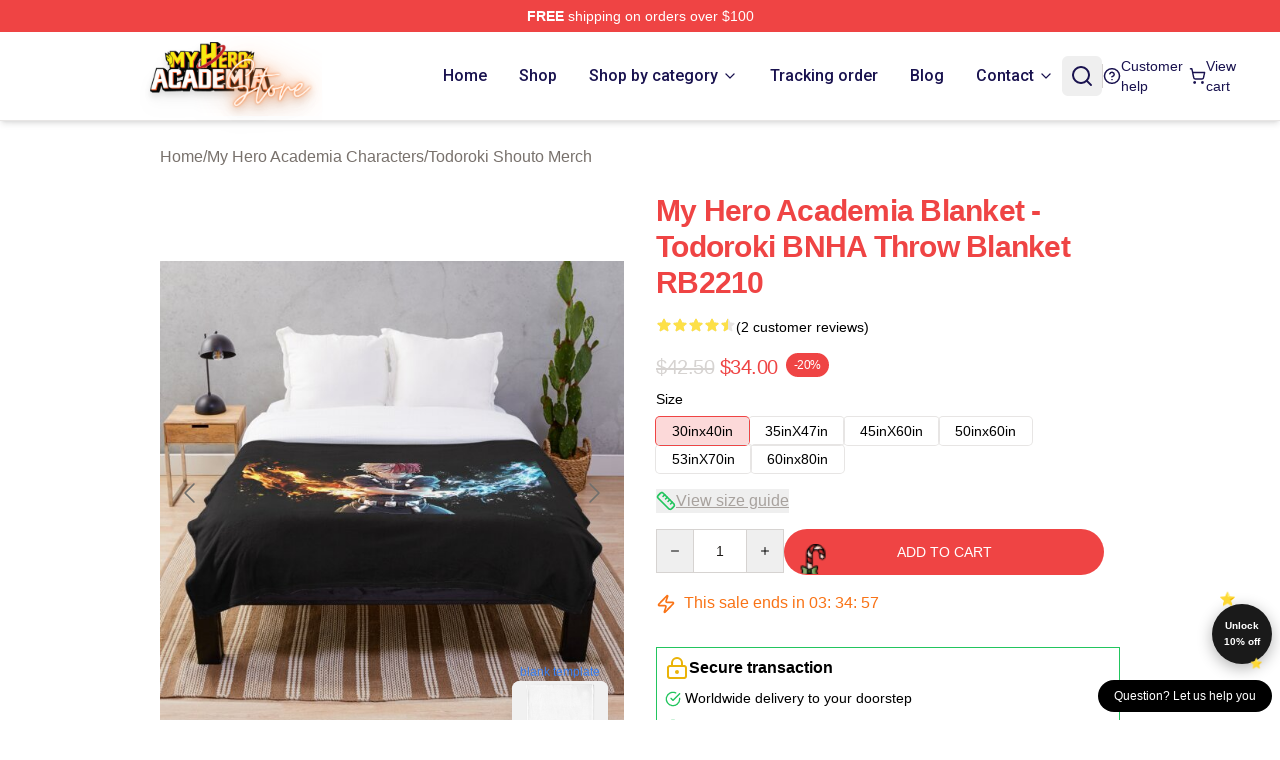

--- FILE ---
content_type: text/html; charset=utf-8
request_url: https://myheroacademiastore.com/product/my-hero-academia-blanket-todoroki-bnha-throw-blanket-rb2210/
body_size: 22339
content:
<!DOCTYPE html>
<html lang="en">
<head>
    <meta charset="utf-8">
    <meta name="viewport" content="width=device-width, initial-scale=1.0">
        <link rel="icon" href="https://lunar-merch.b-cdn.net/myheroacademiastore.com/uploads/My Hero Academia Store logo-1768449891.png">
    <meta name="csrf-token" content="">
    <title>My Hero Academia Blanket - Todoroki BNHA Throw Blanket RB2210 | My Hero Academia Store - Official My Hero Academia Merchandise Shop</title>

            
        <meta property="og:title" content="My Hero Academia Blanket - Todoroki BNHA Throw Blanket RB2210 | My Hero Academia Store - Official My Hero Academia Merchandise Shop" />
    
    <meta property="og:description" content="
 Drape your mattress, your sofa, or your self in comfortable, fluffy artwork
 100% polyester fleece
 Entrance options edge-to-edge design sublimation printed for you whenever you order
 Reverse is off-white
 Machine cleanable

" />
    <meta name="description" content="
 Drape your mattress, your sofa, or your self in comfortable, fluffy artwork
 100% polyester fleece
 Entrance options edge-to-edge design sublimation printed for you whenever you order
 Reverse is off-white
 Machine cleanable

" />


    <meta property="og:type" content="website" />



 <meta property="og:image" content="https://lunar-merch.b-cdn.net/myheroacademiastore.com/media/396/urblanket_medium_bedsquarex600.1u3.jpg" /> 
    <meta property="og:url" content="https://myheroacademiastore.com/product/my-hero-academia-blanket-todoroki-bnha-throw-blanket-rb2210" />
    <link rel="canonical" href="https://myheroacademiastore.com/product/my-hero-academia-blanket-todoroki-bnha-throw-blanket-rb2210" />


    <script type="application/ld+json">
{
    "@context": "https://schema.org",
    "@type": "Product",
    "name": "My Hero Academia Blanket - Todoroki BNHA Throw Blanket RB2210",
    "description": "\n Drape your mattress, your sofa, or your self in comfortable, fluffy artwork\n 100% polyester fleece\n Entrance options edge-to-edge design sublimation printed for you whenever you order\n Reverse is off-white\n Machine cleanable\n\n",
    "url": "https://myheroacademiastore.com/product/my-hero-academia-blanket-todoroki-bnha-throw-blanket-rb2210",
    "image": "https://lunar-merch.b-cdn.net/myheroacademiastore.com/media/396/urblanket_medium_bedsquarex600.1u3.jpg",
    "offers": {
        "@type": "Offer",
        "url": "https://myheroacademiastore.com/product/my-hero-academia-blanket-todoroki-bnha-throw-blanket-rb2210",
        "priceCurrency": "USD",
        "availability": "https://schema.org/InStock",
        "seller": {
            "@type": "Organization",
            "name": "My Hero Academia Store - Official My Hero Academia Merchandise Shop"
        },
        "price": "34.00"
    },
    "aggregateRating": {
        "@type": "AggregateRating",
        "ratingValue": 4.5,
        "reviewCount": 2,
        "bestRating": 5,
        "worstRating": 1
    },
    "sku": "MYHERO37346",
    "category": "Todoroki Shouto Merch"
}
</script>
    <link rel="preconnect" href="https://fonts.bunny.net">
    <link href="https://fonts.bunny.net/css?family=Roboto:300,300i,400,400i,500,500i,600,700&display=swap"
          rel="stylesheet"/>
    <style>
        [x-cloak] {
            display: none !important;
        }
    </style>
    <!-- Livewire Styles --><style >[wire\:loading][wire\:loading], [wire\:loading\.delay][wire\:loading\.delay], [wire\:loading\.inline-block][wire\:loading\.inline-block], [wire\:loading\.inline][wire\:loading\.inline], [wire\:loading\.block][wire\:loading\.block], [wire\:loading\.flex][wire\:loading\.flex], [wire\:loading\.table][wire\:loading\.table], [wire\:loading\.grid][wire\:loading\.grid], [wire\:loading\.inline-flex][wire\:loading\.inline-flex] {display: none;}[wire\:loading\.delay\.none][wire\:loading\.delay\.none], [wire\:loading\.delay\.shortest][wire\:loading\.delay\.shortest], [wire\:loading\.delay\.shorter][wire\:loading\.delay\.shorter], [wire\:loading\.delay\.short][wire\:loading\.delay\.short], [wire\:loading\.delay\.default][wire\:loading\.delay\.default], [wire\:loading\.delay\.long][wire\:loading\.delay\.long], [wire\:loading\.delay\.longer][wire\:loading\.delay\.longer], [wire\:loading\.delay\.longest][wire\:loading\.delay\.longest] {display: none;}[wire\:offline][wire\:offline] {display: none;}[wire\:dirty]:not(textarea):not(input):not(select) {display: none;}:root {--livewire-progress-bar-color: #2299dd;}[x-cloak] {display: none !important;}[wire\:cloak] {display: none !important;}dialog#livewire-error::backdrop {background-color: rgba(0, 0, 0, .6);}</style>
    <link rel="preload" as="style" href="https://myheroacademiastore.com/build/assets/app-DDUJ67KI.css" /><link rel="stylesheet" href="https://myheroacademiastore.com/build/assets/app-DDUJ67KI.css" data-navigate-track="reload" />

    <style>
        :root {
            --primary: #dc3545;
            
/*                             --color-primary-50: 253, 245, 246;
                            --color-primary-100: 252, 235, 236;
                            --color-primary-200: 246, 205, 209;
                            --color-primary-300: 241, 174, 181;
                            --color-primary-400: 231, 114, 125;
                            --color-primary-500: 220, 53, 69;
                            --color-primary-600: 198, 48, 62;
                            --color-primary-700: 165, 40, 52;
                            --color-primary-800: 132, 32, 41;
                            --color-primary-900: 108, 26, 34;
                            --color-primary-950: 66, 16, 21;
             */
        }
    </style>
<link
rel="stylesheet"
href="https://fonts.googleapis.com/css2?family=Roboto:wght@400;500;700&display=swap"
>    <link rel="stylesheet" href="https://myheroacademiastore.com/css/tippy.css">

    <!-- Custom styles -->
    <meta name="google-site-verification" content="Yg_XFfi41ZNpFqsjZvogHc95zbmje6_PWbyypminIYw" />

    
</head>
<body>

<div class="font-sans">
    <header class="z-50 sticky top-0 lg:relative">
            <!-- the default fixed if there is no top bar from the main store -->
                    <nav aria-label="top" class="lunar-topbar bg-primary-500">
    <!-- Top navigation --> <div class="container mx-auto px-4 sm:px-6 lg:px-8 flex items-center justify-between">
        <div class="mx-auto flex min-h-8 max-w-7xl items-center justify-between md:px-4 sm:px-6 lg:px-8">
            <div class="flex-1 text-center text-xs md:text-sm text-white">
                <div style="display: flex;align-items: center; gap: 0.5rem">
        
        <p><strong>FREE</strong> shipping on orders over $100</p>
       
    </div>
            </div>
        </div>
    </div>
</nav>
            
    <div class="py-1 relative bg-white border-gray-200 border-b text-black shadow-md" x-data="{open: false}">
    <div class="mx-auto container px-4 sm:px-6 lg:px-8">
        <div class="flex items-center justify-between">
            <!-- Mobile menu toggle (lg-) -->
            <div class="flex items-center lg:hidden">
                <button type="button" class="-ml-2 rounded-md bg-white p-2 text-black"
                        x-on:click="open = !open">
                    <span class="sr-only">Open menu</span>
                    <svg class="size-6" xmlns="http://www.w3.org/2000/svg" fill="none" viewBox="0 0 24 24" stroke-width="1.5" stroke="currentColor" aria-hidden="true" data-slot="icon">
  <path stroke-linecap="round" stroke-linejoin="round" d="M3.75 6.75h16.5M3.75 12h16.5m-16.5 5.25h16.5"/>
</svg>                </button>
            </div>

            <!-- Logo -->
            <div class="flex items-center">
                <a href="https://myheroacademiastore.com" class="relative block">
                    <span class="sr-only">My Hero Academia Store - Official My Hero Academia Merchandise Shop</span>
                    <img src="https://lunar-merch.b-cdn.net/myheroacademiastore.com/uploads/My Hero Academia Store logo.png" alt="Logo"
                        width="200" height="69"
                        
                        class="object-contain size-full max-h-12 md:max-h-20 drop-shadow-lg">
                </a>
            </div>


            <!-- Desktop Navigation -->
            <div class="hidden lg:flex items-center">
                <nav x-data="{
                    navigationMenuOpen: false,
                    navigationMenu: '',
                    navigationMenuCloseDelay: 200,
                    navigationMenuCloseTimeout: null,
                    navigationMenuLeave() {
                        let that = this;
                        this.navigationMenuCloseTimeout = setTimeout(() => {
                            that.navigationMenuClose();
                        }, this.navigationMenuCloseDelay);
                    },
                    navigationMenuReposition(navElement) {
                        this.navigationMenuClearCloseTimeout();
                        this.$refs.navigationDropdown.style.left = navElement.offsetLeft + 'px';
                        this.$refs.navigationDropdown.style.marginLeft = (navElement.offsetWidth / 2) + 'px';
                    },
                    navigationMenuClearCloseTimeout() {
                        clearTimeout(this.navigationMenuCloseTimeout);
                    },
                    navigationMenuClose() {
                        this.navigationMenuOpen = false;
                        this.navigationMenu = '';
                    }
                }" class="flex items-center space-x-4 ml-4">
                                                                    <div>
                            <a href="https://myheroacademiastore.com" x-bind:class="{ '': navigationMenu=='Home', 'hover:bg-neutral-100': navigationMenu!='Home' }" @mouseover="navigationMenuOpen=true; navigationMenuReposition($el); navigationMenu='Home'" @mouseleave="navigationMenuLeave()" class="text-base font-sans2 text-[#19124f] inline-flex items-center justify-center px-2 py-1 font-medium transition-colors rounded-md focus:outline-none disabled:opacity-50 disabled:pointer-events-none group w-max"><span>Home</span></a>
                        </div>
                                                                    <div>
                            <a href="https://myheroacademiastore.com/shop" x-bind:class="{ '': navigationMenu=='Shop', 'hover:bg-neutral-100': navigationMenu!='Shop' }" @mouseover="navigationMenuOpen=true; navigationMenuReposition($el); navigationMenu='Shop'" @mouseleave="navigationMenuLeave()" class="text-base font-sans2 text-[#19124f] inline-flex items-center justify-center px-2 py-1 font-medium transition-colors rounded-md focus:outline-none disabled:opacity-50 disabled:pointer-events-none group w-max"><span>Shop</span></a>
                        </div>
                                                                    <div>
                            <a href="https://myheroacademiastore.com/shop" x-bind:class="{ '': navigationMenu=='Shop by category', 'hover:bg-neutral-100': navigationMenu!='Shop by category' }" @mouseover="navigationMenuOpen=true; navigationMenuReposition($el); navigationMenu='Shop by category'" @mouseleave="navigationMenuLeave()" class="text-base font-sans2 text-[#19124f] inline-flex items-center justify-center px-2 py-1 font-medium transition-colors rounded-md focus:outline-none disabled:opacity-50 disabled:pointer-events-none group w-max"><span>Shop by category</span>
                                                                    <svg x-bind:class="{ '-rotate-180': navigationMenuOpen == true && navigationMenu == 'Shop by category' }" class="size-4 ml-1 transition" xmlns="http://www.w3.org/2000/svg" viewBox="0 0 24 24" fill="none" stroke="currentColor" stroke-width="2" stroke-linecap="round" stroke-linejoin="round">
  <path d="m6 9 6 6 6-6"/>
</svg></a>
                        </div>
                                                                    <div>
                            <a href="https://myheroacademiastore.com/tracking-order" x-bind:class="{ '': navigationMenu=='Tracking order', 'hover:bg-neutral-100': navigationMenu!='Tracking order' }" @mouseover="navigationMenuOpen=true; navigationMenuReposition($el); navigationMenu='Tracking order'" @mouseleave="navigationMenuLeave()" class="text-base font-sans2 text-[#19124f] inline-flex items-center justify-center px-2 py-1 font-medium transition-colors rounded-md focus:outline-none disabled:opacity-50 disabled:pointer-events-none group w-max"><span>Tracking order</span></a>
                        </div>
                                                                    <div>
                            <a href="https://myheroacademiastore.com/blog" x-bind:class="{ '': navigationMenu=='Blog', 'hover:bg-neutral-100': navigationMenu!='Blog' }" @mouseover="navigationMenuOpen=true; navigationMenuReposition($el); navigationMenu='Blog'" @mouseleave="navigationMenuLeave()" class="text-base font-sans2 text-[#19124f] inline-flex items-center justify-center px-2 py-1 font-medium transition-colors rounded-md focus:outline-none disabled:opacity-50 disabled:pointer-events-none group w-max"><span>Blog</span></a>
                        </div>
                                                                    <div>
                            <a href="https://myheroacademiastore.com/contact-us" x-bind:class="{ '': navigationMenu=='Contact', 'hover:bg-neutral-100': navigationMenu!='Contact' }" @mouseover="navigationMenuOpen=true; navigationMenuReposition($el); navigationMenu='Contact'" @mouseleave="navigationMenuLeave()" class="text-base font-sans2 text-[#19124f] inline-flex items-center justify-center px-2 py-1 font-medium transition-colors rounded-md focus:outline-none disabled:opacity-50 disabled:pointer-events-none group w-max"><span>Contact</span>
                                                                    <svg x-bind:class="{ '-rotate-180': navigationMenuOpen == true && navigationMenu == 'Contact' }" class="size-4 ml-1 transition" xmlns="http://www.w3.org/2000/svg" viewBox="0 0 24 24" fill="none" stroke="currentColor" stroke-width="2" stroke-linecap="round" stroke-linejoin="round">
  <path d="m6 9 6 6 6-6"/>
</svg></a>
                        </div>
                                        
                    <div x-ref="navigationDropdown" x-show="navigationMenuOpen"
                         x-transition:enter="transition ease-out duration-100"
                         x-transition:enter-start="opacity-0 scale-90"
                         x-transition:enter-end="opacity-100 scale-100"
                         x-transition:leave="transition ease-in duration-100"
                         x-transition:leave-start="opacity-100 scale-100"
                         x-transition:leave-end="opacity-0 scale-90"
                         @mouseover="navigationMenuClearCloseTimeout()" @mouseleave="navigationMenuLeave()"
                         class="z-20 absolute top-2 pt-3 duration-200 ease-out -translate-x-1/2 translate-y-11 text-gray-900"
                         x-cloak>
                        <div
                            class="flex justify-center w-auto h-auto overflow-hidden bg-white border rounded-md shadow-sm border-neutral-200/70">
                                                                                                                                                                                                                                    <div x-show="navigationMenu == 'Shop by category'"
                                     class="flex items-stretch justify-center w-full p-6 max-h-[500px] overflow-y-auto">
                                    
                                                                            <div class="w-48">
                                                                                            <a href="https://myheroacademiastore.com/collections/my-hero-academia-accessories" class="block text-base font-medium">My Hero Academia Accessories</a>

                                                                                                    <div class="mt-1 mb-3 flex flex-col gap-1">
                                                                                                                    <a href="https://myheroacademiastore.com/collections/my-hero-academia-backpacks" class="font-light rounded text-sm">My Hero Academia Backpacks</a>
                                                                                                                    <a href="https://myheroacademiastore.com/collections/my-hero-academia-bags" class="font-light rounded text-sm">My Hero Academia Bags</a>
                                                                                                                    <a href="https://myheroacademiastore.com/collections/my-hero-academia-face-masks" class="font-light rounded text-sm">My Hero Academia Face Masks</a>
                                                                                                                    <a href="https://myheroacademiastore.com/collections/my-hero-academia-mouse-pads" class="font-light rounded text-sm">My Hero Academia Mouse Pads</a>
                                                                                                                    <a href="https://myheroacademiastore.com/collections/my-hero-academia-mugs" class="font-light rounded text-sm">My Hero Academia Mugs</a>
                                                                                                            </div>
                                                                                                                                            <a href="https://myheroacademiastore.com/collections/my-hero-academia-cases" class="block text-base font-medium">My Hero Academia Cases</a>

                                                                                                    <div class="mt-1 mb-3 flex flex-col gap-1">
                                                                                                                    <a href="https://myheroacademiastore.com/collections/my-hero-academia-iphone-cases" class="font-light rounded text-sm">My Hero Academia iPhone Cases</a>
                                                                                                                    <a href="https://myheroacademiastore.com/collections/my-hero-academia-samsung-cases" class="font-light rounded text-sm">My Hero Academia Samsung Cases</a>
                                                                                                            </div>
                                                                                                                                    </div>
                                                                            <div class="w-48">
                                                                                            <a href="https://myheroacademiastore.com/collections/my-hero-academia-characters" class="block text-base font-medium">My Hero Academia Characters</a>

                                                                                                    <div class="mt-1 mb-3 flex flex-col gap-1">
                                                                                                                    <a href="https://myheroacademiastore.com/collections/bakugo-katsuki-merch" class="font-light rounded text-sm">Bakugo Katsuki Merch</a>
                                                                                                                    <a href="https://myheroacademiastore.com/collections/hitoshi-shinso-merch" class="font-light rounded text-sm">Hitoshi Shinso Merch</a>
                                                                                                                    <a href="https://myheroacademiastore.com/collections/midoriya-izuku-merch" class="font-light rounded text-sm">Midoriya Izuku Merch</a>
                                                                                                                    <a href="https://myheroacademiastore.com/collections/mirio-togata-merch" class="font-light rounded text-sm">Mirio Togata Merch</a>
                                                                                                                    <a href="https://myheroacademiastore.com/collections/nejire-hado-merch" class="font-light rounded text-sm">Nejire Hado Merch</a>
                                                                                                                    <a href="https://myheroacademiastore.com/collections/todoroki-shouto-merch" class="font-light rounded text-sm">Todoroki Shouto Merch</a>
                                                                                                                    <a href="https://myheroacademiastore.com/collections/toga-himiko-merch" class="font-light rounded text-sm">Toga Himiko Merch</a>
                                                                                                                    <a href="https://myheroacademiastore.com/collections/tsuyu-asui-merch" class="font-light rounded text-sm">Tsuyu Asui Merch</a>
                                                                                                                    <a href="https://myheroacademiastore.com/collections/uraraka-ochako-merch" class="font-light rounded text-sm">Uraraka Ochako Merch</a>
                                                                                                            </div>
                                                                                                                                            <a href="https://myheroacademiastore.com/collections/my-hero-academia-cloth" class="block text-base font-medium">My Hero Academia Cloth</a>

                                                                                                    <div class="mt-1 mb-3 flex flex-col gap-1">
                                                                                                                    <a href="https://myheroacademiastore.com/collections/my-hero-academia-hoodies" class="font-light rounded text-sm">My Hero Academia Hoodies</a>
                                                                                                                    <a href="https://myheroacademiastore.com/collections/my-hero-academia-sweatshirts" class="font-light rounded text-sm">My Hero Academia Sweatshirts</a>
                                                                                                                    <a href="https://myheroacademiastore.com/collections/my-hero-academia-t-shirts" class="font-light rounded text-sm">My Hero Academia T-Shirts</a>
                                                                                                            </div>
                                                                                                                                    </div>
                                                                            <div class="w-48">
                                                                                            <a href="https://myheroacademiastore.com/collections/my-hero-academia-decoration" class="block text-base font-medium">My Hero Academia Decoration</a>

                                                                                                    <div class="mt-1 mb-3 flex flex-col gap-1">
                                                                                                                    <a href="https://myheroacademiastore.com/collections/my-hero-academia-blanket" class="font-light rounded text-sm">My Hero Academia Blanket</a>
                                                                                                                    <a href="https://myheroacademiastore.com/collections/my-hero-academia-pillows" class="font-light rounded text-sm">My Hero Academia Pillows</a>
                                                                                                                    <a href="https://myheroacademiastore.com/collections/my-hero-academia-posters" class="font-light rounded text-sm">My Hero Academia Posters</a>
                                                                                                                    <a href="https://myheroacademiastore.com/collections/my-hero-academia-puzzles" class="font-light rounded text-sm">My Hero Academia Puzzles</a>
                                                                                                            </div>
                                                                                                                                            <a href="https://myheroacademiastore.com/collections/my-hero-academia-workout-gear" class="block text-base font-medium">My Hero Academia Workout Gear</a>

                                                                                                    <div class="mt-1 mb-3 flex flex-col gap-1">
                                                                                                                    <a href="https://myheroacademiastore.com/collections/my-hero-academia-leggings" class="font-light rounded text-sm">My Hero Academia Leggings</a>
                                                                                                                    <a href="https://myheroacademiastore.com/collections/my-hero-academia-tank-tops" class="font-light rounded text-sm">My Hero Academia Tank Tops</a>
                                                                                                            </div>
                                                                                                                                    </div>
                                                                    </div>
                                                                                                                                                                                                                                    <div x-show="navigationMenu == 'Contact'"
                                     class="flex items-stretch justify-center w-full p-6 max-h-[500px] overflow-y-auto">
                                    
                                                                            <div class="w-48">
                                                                                            <a href="https://myheroacademiastore.com/customer-help" class="block text-base font-medium">Customer help</a>

                                                                                                                                    </div>
                                                                            <div class="w-48">
                                                                                            <a href="https://myheroacademiastore.com/wholesale" class="block text-base font-medium">Wholesale</a>

                                                                                                                                    </div>
                                                                    </div>
                                                    </div>
                    </div>
                </nav>
            </div>

            <!-- Quick actions -->
            <div class="flex items-center gap-4 text-[#19124f]">
                <!-- Mobile search icon -->
                <button type="button"
                        class="lg:hidden flex items-center justify-center hover:text-gray-500"
                        title="search"
                        x-on:click="$dispatch('open-lightbox-search')"
                >
                    <svg class="size-6" xmlns="http://www.w3.org/2000/svg" viewBox="0 0 24 24" fill="none" stroke="currentColor" stroke-width="2" stroke-linecap="round" stroke-linejoin="round">
  <path d="m21 21-4.34-4.34"/>
  <circle cx="11" cy="11" r="8"/>
</svg>                </button>
                
                <!-- Desktop search icon -->
                <button class="hidden lg:flex items-center justify-center p-2 rounded-md hover:text-gray-500" 
                        x-on:click="$dispatch('open-lightbox-search')" 
                        title="search">
                    <svg class="size-6" xmlns="http://www.w3.org/2000/svg" viewBox="0 0 24 24" fill="none" stroke="currentColor" stroke-width="2" stroke-linecap="round" stroke-linejoin="round">
  <path d="m21 21-4.34-4.34"/>
  <circle cx="11" cy="11" r="8"/>
</svg>                </button>

                <div class="w-px h-6 bg-gray-300"></div>
                
                <a href="/customer-help" class="hidden lg:flex items-center gap-2 hover:text-gray-500" title="customer help">
                    <svg class="size-6" xmlns="http://www.w3.org/2000/svg" viewBox="0 0 24 24" fill="none" stroke="currentColor" stroke-width="2" stroke-linecap="round" stroke-linejoin="round">
  <circle cx="12" cy="12" r="10"/>
  <path d="M9.09 9a3 3 0 0 1 5.83 1c0 2-3 3-3 3"/>
  <path d="M12 17h.01"/>
</svg>                    <span class="text-sm">Customer help</span>
                </a>
                <a href="https://myheroacademiastore.com/cart" class="flex items-center gap-2 hover:text-gray-500" title="view cart">
                    <svg class="size-6" xmlns="http://www.w3.org/2000/svg" viewBox="0 0 24 24" fill="none" stroke="currentColor" stroke-width="2" stroke-linecap="round" stroke-linejoin="round">
  <circle cx="8" cy="21" r="1"/>
  <circle cx="19" cy="21" r="1"/>
  <path d="M2.05 2.05h2l2.66 12.42a2 2 0 0 0 2 1.58h9.78a2 2 0 0 0 1.95-1.57l1.65-7.43H5.12"/>
</svg>                    <span class="text-sm hidden lg:inline-block">View cart</span>
                </a>
            </div>
        </div>
    </div>

    <!-- mobile menu popup -->
    <template x-teleport="body">
        <div class="lg:hidden fixed top-0 left-0 p-2 w-full max-w-sm z-[100]"
             id="mobile-menu"
             x-cloak
             x-show="open"
             x-on:click.away="open = false"
             x-transition>
            <div class="space-y-1 px-2 pt-2 pb-3 bg-white w-full rounded-lg shadow overflow-y-auto">
                                    <li class="block px-3 py-2 rounded-md text-base font-base text-neutral-900 hover:bg-neutral-100" x-data="{open: false}">
    <div class="flex items-center justify-between">
        <a href="https://myheroacademiastore.com" class="flex justify-between items-center hover:underline grow">Home</a>

            </div>

    </li>
                                    <li class="block px-3 py-2 rounded-md text-base font-base text-neutral-900 hover:bg-neutral-100" x-data="{open: false}">
    <div class="flex items-center justify-between">
        <a href="https://myheroacademiastore.com/shop" class="flex justify-between items-center hover:underline grow">Shop</a>

            </div>

    </li>
                                    <li class="block px-3 py-2 rounded-md text-base font-base text-neutral-900 hover:bg-neutral-100" x-data="{open: false}">
    <div class="flex items-center justify-between">
        <a href="https://myheroacademiastore.com/shop" class="flex justify-between items-center hover:underline grow">Shop by category</a>

                    <button type="button" x-on:click="open = !open">
                <svg x-bind:class="open ? 'rotate-180' : ''" class="size-5 transition" xmlns="http://www.w3.org/2000/svg" viewBox="0 0 24 24" fill="none" stroke="currentColor" stroke-width="2" stroke-linecap="round" stroke-linejoin="round">
  <path d="m6 9 6 6 6-6"/>
</svg>            </button>
            </div>

            <!-- transition dropdown effect -->
        <ul role="list" class="mt-4 ml-3 space-y-2" x-cloak x-show="open" x-collapse>
                            <li  x-data="{open: false}">
    <div class="flex items-center justify-between">
        <a href="https://myheroacademiastore.com/collections/my-hero-academia-accessories" class="flex justify-between items-center hover:underline grow">My Hero Academia Accessories</a>

                    <button type="button" x-on:click="open = !open">
                <svg x-bind:class="open ? 'rotate-180' : ''" class="size-5 transition" xmlns="http://www.w3.org/2000/svg" viewBox="0 0 24 24" fill="none" stroke="currentColor" stroke-width="2" stroke-linecap="round" stroke-linejoin="round">
  <path d="m6 9 6 6 6-6"/>
</svg>            </button>
            </div>

            <!-- transition dropdown effect -->
        <ul role="list" class="mt-4 ml-3 space-y-2" x-cloak x-show="open" x-collapse>
                            <li  x-data="{open: false}">
    <div class="flex items-center justify-between">
        <a href="https://myheroacademiastore.com/collections/my-hero-academia-backpacks" class="flex justify-between items-center hover:underline grow">My Hero Academia Backpacks</a>

            </div>

    </li>
                            <li  x-data="{open: false}">
    <div class="flex items-center justify-between">
        <a href="https://myheroacademiastore.com/collections/my-hero-academia-bags" class="flex justify-between items-center hover:underline grow">My Hero Academia Bags</a>

            </div>

    </li>
                            <li  x-data="{open: false}">
    <div class="flex items-center justify-between">
        <a href="https://myheroacademiastore.com/collections/my-hero-academia-face-masks" class="flex justify-between items-center hover:underline grow">My Hero Academia Face Masks</a>

            </div>

    </li>
                            <li  x-data="{open: false}">
    <div class="flex items-center justify-between">
        <a href="https://myheroacademiastore.com/collections/my-hero-academia-mouse-pads" class="flex justify-between items-center hover:underline grow">My Hero Academia Mouse Pads</a>

            </div>

    </li>
                            <li  x-data="{open: false}">
    <div class="flex items-center justify-between">
        <a href="https://myheroacademiastore.com/collections/my-hero-academia-mugs" class="flex justify-between items-center hover:underline grow">My Hero Academia Mugs</a>

            </div>

    </li>
                    </ul>
    </li>
                            <li  x-data="{open: false}">
    <div class="flex items-center justify-between">
        <a href="https://myheroacademiastore.com/collections/my-hero-academia-cases" class="flex justify-between items-center hover:underline grow">My Hero Academia Cases</a>

                    <button type="button" x-on:click="open = !open">
                <svg x-bind:class="open ? 'rotate-180' : ''" class="size-5 transition" xmlns="http://www.w3.org/2000/svg" viewBox="0 0 24 24" fill="none" stroke="currentColor" stroke-width="2" stroke-linecap="round" stroke-linejoin="round">
  <path d="m6 9 6 6 6-6"/>
</svg>            </button>
            </div>

            <!-- transition dropdown effect -->
        <ul role="list" class="mt-4 ml-3 space-y-2" x-cloak x-show="open" x-collapse>
                            <li  x-data="{open: false}">
    <div class="flex items-center justify-between">
        <a href="https://myheroacademiastore.com/collections/my-hero-academia-iphone-cases" class="flex justify-between items-center hover:underline grow">My Hero Academia iPhone Cases</a>

            </div>

    </li>
                            <li  x-data="{open: false}">
    <div class="flex items-center justify-between">
        <a href="https://myheroacademiastore.com/collections/my-hero-academia-samsung-cases" class="flex justify-between items-center hover:underline grow">My Hero Academia Samsung Cases</a>

            </div>

    </li>
                    </ul>
    </li>
                            <li  x-data="{open: false}">
    <div class="flex items-center justify-between">
        <a href="https://myheroacademiastore.com/collections/my-hero-academia-characters" class="flex justify-between items-center hover:underline grow">My Hero Academia Characters</a>

                    <button type="button" x-on:click="open = !open">
                <svg x-bind:class="open ? 'rotate-180' : ''" class="size-5 transition" xmlns="http://www.w3.org/2000/svg" viewBox="0 0 24 24" fill="none" stroke="currentColor" stroke-width="2" stroke-linecap="round" stroke-linejoin="round">
  <path d="m6 9 6 6 6-6"/>
</svg>            </button>
            </div>

            <!-- transition dropdown effect -->
        <ul role="list" class="mt-4 ml-3 space-y-2" x-cloak x-show="open" x-collapse>
                            <li  x-data="{open: false}">
    <div class="flex items-center justify-between">
        <a href="https://myheroacademiastore.com/collections/bakugo-katsuki-merch" class="flex justify-between items-center hover:underline grow">Bakugo Katsuki Merch</a>

            </div>

    </li>
                            <li  x-data="{open: false}">
    <div class="flex items-center justify-between">
        <a href="https://myheroacademiastore.com/collections/hitoshi-shinso-merch" class="flex justify-between items-center hover:underline grow">Hitoshi Shinso Merch</a>

            </div>

    </li>
                            <li  x-data="{open: false}">
    <div class="flex items-center justify-between">
        <a href="https://myheroacademiastore.com/collections/midoriya-izuku-merch" class="flex justify-between items-center hover:underline grow">Midoriya Izuku Merch</a>

            </div>

    </li>
                            <li  x-data="{open: false}">
    <div class="flex items-center justify-between">
        <a href="https://myheroacademiastore.com/collections/mirio-togata-merch" class="flex justify-between items-center hover:underline grow">Mirio Togata Merch</a>

            </div>

    </li>
                            <li  x-data="{open: false}">
    <div class="flex items-center justify-between">
        <a href="https://myheroacademiastore.com/collections/nejire-hado-merch" class="flex justify-between items-center hover:underline grow">Nejire Hado Merch</a>

            </div>

    </li>
                            <li  x-data="{open: false}">
    <div class="flex items-center justify-between">
        <a href="https://myheroacademiastore.com/collections/todoroki-shouto-merch" class="flex justify-between items-center hover:underline grow">Todoroki Shouto Merch</a>

            </div>

    </li>
                            <li  x-data="{open: false}">
    <div class="flex items-center justify-between">
        <a href="https://myheroacademiastore.com/collections/toga-himiko-merch" class="flex justify-between items-center hover:underline grow">Toga Himiko Merch</a>

            </div>

    </li>
                            <li  x-data="{open: false}">
    <div class="flex items-center justify-between">
        <a href="https://myheroacademiastore.com/collections/tsuyu-asui-merch" class="flex justify-between items-center hover:underline grow">Tsuyu Asui Merch</a>

            </div>

    </li>
                            <li  x-data="{open: false}">
    <div class="flex items-center justify-between">
        <a href="https://myheroacademiastore.com/collections/uraraka-ochako-merch" class="flex justify-between items-center hover:underline grow">Uraraka Ochako Merch</a>

            </div>

    </li>
                    </ul>
    </li>
                            <li  x-data="{open: false}">
    <div class="flex items-center justify-between">
        <a href="https://myheroacademiastore.com/collections/my-hero-academia-cloth" class="flex justify-between items-center hover:underline grow">My Hero Academia Cloth</a>

                    <button type="button" x-on:click="open = !open">
                <svg x-bind:class="open ? 'rotate-180' : ''" class="size-5 transition" xmlns="http://www.w3.org/2000/svg" viewBox="0 0 24 24" fill="none" stroke="currentColor" stroke-width="2" stroke-linecap="round" stroke-linejoin="round">
  <path d="m6 9 6 6 6-6"/>
</svg>            </button>
            </div>

            <!-- transition dropdown effect -->
        <ul role="list" class="mt-4 ml-3 space-y-2" x-cloak x-show="open" x-collapse>
                            <li  x-data="{open: false}">
    <div class="flex items-center justify-between">
        <a href="https://myheroacademiastore.com/collections/my-hero-academia-hoodies" class="flex justify-between items-center hover:underline grow">My Hero Academia Hoodies</a>

            </div>

    </li>
                            <li  x-data="{open: false}">
    <div class="flex items-center justify-between">
        <a href="https://myheroacademiastore.com/collections/my-hero-academia-sweatshirts" class="flex justify-between items-center hover:underline grow">My Hero Academia Sweatshirts</a>

            </div>

    </li>
                            <li  x-data="{open: false}">
    <div class="flex items-center justify-between">
        <a href="https://myheroacademiastore.com/collections/my-hero-academia-t-shirts" class="flex justify-between items-center hover:underline grow">My Hero Academia T-Shirts</a>

            </div>

    </li>
                    </ul>
    </li>
                            <li  x-data="{open: false}">
    <div class="flex items-center justify-between">
        <a href="https://myheroacademiastore.com/collections/my-hero-academia-decoration" class="flex justify-between items-center hover:underline grow">My Hero Academia Decoration</a>

                    <button type="button" x-on:click="open = !open">
                <svg x-bind:class="open ? 'rotate-180' : ''" class="size-5 transition" xmlns="http://www.w3.org/2000/svg" viewBox="0 0 24 24" fill="none" stroke="currentColor" stroke-width="2" stroke-linecap="round" stroke-linejoin="round">
  <path d="m6 9 6 6 6-6"/>
</svg>            </button>
            </div>

            <!-- transition dropdown effect -->
        <ul role="list" class="mt-4 ml-3 space-y-2" x-cloak x-show="open" x-collapse>
                            <li  x-data="{open: false}">
    <div class="flex items-center justify-between">
        <a href="https://myheroacademiastore.com/collections/my-hero-academia-blanket" class="flex justify-between items-center hover:underline grow">My Hero Academia Blanket</a>

            </div>

    </li>
                            <li  x-data="{open: false}">
    <div class="flex items-center justify-between">
        <a href="https://myheroacademiastore.com/collections/my-hero-academia-pillows" class="flex justify-between items-center hover:underline grow">My Hero Academia Pillows</a>

            </div>

    </li>
                            <li  x-data="{open: false}">
    <div class="flex items-center justify-between">
        <a href="https://myheroacademiastore.com/collections/my-hero-academia-posters" class="flex justify-between items-center hover:underline grow">My Hero Academia Posters</a>

            </div>

    </li>
                            <li  x-data="{open: false}">
    <div class="flex items-center justify-between">
        <a href="https://myheroacademiastore.com/collections/my-hero-academia-puzzles" class="flex justify-between items-center hover:underline grow">My Hero Academia Puzzles</a>

            </div>

    </li>
                    </ul>
    </li>
                            <li  x-data="{open: false}">
    <div class="flex items-center justify-between">
        <a href="https://myheroacademiastore.com/collections/my-hero-academia-workout-gear" class="flex justify-between items-center hover:underline grow">My Hero Academia Workout Gear</a>

                    <button type="button" x-on:click="open = !open">
                <svg x-bind:class="open ? 'rotate-180' : ''" class="size-5 transition" xmlns="http://www.w3.org/2000/svg" viewBox="0 0 24 24" fill="none" stroke="currentColor" stroke-width="2" stroke-linecap="round" stroke-linejoin="round">
  <path d="m6 9 6 6 6-6"/>
</svg>            </button>
            </div>

            <!-- transition dropdown effect -->
        <ul role="list" class="mt-4 ml-3 space-y-2" x-cloak x-show="open" x-collapse>
                            <li  x-data="{open: false}">
    <div class="flex items-center justify-between">
        <a href="https://myheroacademiastore.com/collections/my-hero-academia-leggings" class="flex justify-between items-center hover:underline grow">My Hero Academia Leggings</a>

            </div>

    </li>
                            <li  x-data="{open: false}">
    <div class="flex items-center justify-between">
        <a href="https://myheroacademiastore.com/collections/my-hero-academia-tank-tops" class="flex justify-between items-center hover:underline grow">My Hero Academia Tank Tops</a>

            </div>

    </li>
                    </ul>
    </li>
                    </ul>
    </li>
                                    <li class="block px-3 py-2 rounded-md text-base font-base text-neutral-900 hover:bg-neutral-100" x-data="{open: false}">
    <div class="flex items-center justify-between">
        <a href="https://myheroacademiastore.com/tracking-order" class="flex justify-between items-center hover:underline grow">Tracking order</a>

            </div>

    </li>
                                    <li class="block px-3 py-2 rounded-md text-base font-base text-neutral-900 hover:bg-neutral-100" x-data="{open: false}">
    <div class="flex items-center justify-between">
        <a href="https://myheroacademiastore.com/blog" class="flex justify-between items-center hover:underline grow">Blog</a>

            </div>

    </li>
                                    <li class="block px-3 py-2 rounded-md text-base font-base text-neutral-900 hover:bg-neutral-100" x-data="{open: false}">
    <div class="flex items-center justify-between">
        <a href="https://myheroacademiastore.com/contact-us" class="flex justify-between items-center hover:underline grow">Contact</a>

                    <button type="button" x-on:click="open = !open">
                <svg x-bind:class="open ? 'rotate-180' : ''" class="size-5 transition" xmlns="http://www.w3.org/2000/svg" viewBox="0 0 24 24" fill="none" stroke="currentColor" stroke-width="2" stroke-linecap="round" stroke-linejoin="round">
  <path d="m6 9 6 6 6-6"/>
</svg>            </button>
            </div>

            <!-- transition dropdown effect -->
        <ul role="list" class="mt-4 ml-3 space-y-2" x-cloak x-show="open" x-collapse>
                            <li  x-data="{open: false}">
    <div class="flex items-center justify-between">
        <a href="https://myheroacademiastore.com/customer-help" class="flex justify-between items-center hover:underline grow">Customer help</a>

            </div>

    </li>
                            <li  x-data="{open: false}">
    <div class="flex items-center justify-between">
        <a href="https://myheroacademiastore.com/wholesale" class="flex justify-between items-center hover:underline grow">Wholesale</a>

            </div>

    </li>
                    </ul>
    </li>
                            </div>
        </div>
    </template>
</div>
</header>

    <section class="relative pb-8">
    <div class="container mx-auto px-4 sm:px-8 xs:px-8 lg:px-40 py-6">
        
        <!-- breadcrumbs -->
        <nav class="flex items-center gap-2 text-base text-gray-500 flex-wrap">
            <a class="hover:text-gray-700" href="https://myheroacademiastore.com">Home</a>
                    <span>/</span>
                    <a class="hover:text-gray-700" href="https://myheroacademiastore.com/collections/my-hero-academia-characters">My Hero Academia Characters</a>
                    <span>/</span>
                    <a class="hover:text-gray-700" href="https://myheroacademiastore.com/collections/todoroki-shouto-merch">Todoroki Shouto Merch</a>
            </nav>


        <div class="mt-2 lg:mt-6 lg:grid lg:grid-cols-2 lg:items-start lg:gap-x-8" data-product-id="202">
            <!-- Image gallery -->
            <div class="w-full h-full">
    <div class="f-carousel" id="product-gallery-slider"
         style="--f-carousel-spacing: 10px;">
                    <div class="f-carousel__slide max-h-[600px] flex items-center justify-center flex-nowrap"
                 data-thumb-src="https://lunar-merch.b-cdn.net/myheroacademiastore.com/media/396/conversions/urblanket_medium_bedsquarex600.1u3-small.jpg"
            >
                <img data-lazy-src="https://lunar-merch.b-cdn.net/myheroacademiastore.com/media/396/urblanket_medium_bedsquarex600.1u3.jpg"
                     data-fancybox="gallery"
                     data-media-id="396"
                     data-variants="202"
                     alt=""
                     class="product-gallery-current w-full h-full object-contain"
                                              width="500"
                         height="500"
                                     >
            </div>
                    <div class="f-carousel__slide max-h-[600px] flex items-center justify-center flex-nowrap"
                 data-thumb-src="https://lunar-merch.b-cdn.net/myheroacademiastore.com/media/409/conversions/flat750x075f-pad750x1000f8f8f8.u3-4-small.jpg"
            >
                <img data-lazy-src="https://lunar-merch.b-cdn.net/myheroacademiastore.com/media/409/flat750x075f-pad750x1000f8f8f8.u3-4.jpg"
                     data-fancybox="gallery"
                     data-media-id="409"
                     data-variants=""
                     alt=""
                     class="product-gallery-current w-full h-full object-contain"
                                     >
            </div>
            </div>
</div>

    



            <!-- Product info -->
            <div class="mt-4 px-4 sm:mt-16 sm:px-0 lg:mt-0">

                <!-- title -->
                <h1 class="text-3xl font-bold tracking-tight text-primary capitalize">
                    My Hero Academia Blanket - Todoroki BNHA Throw Blanket RB2210
                </h1>

                <!-- Pillow notes -->
                
                <!-- Reviews -->
                <div class="mt-4 flex gap-2">
                    <div class="relative inline-block"
     x-data
     x-tooltip="'4.5 of 5 stars'"
     aria-label="4.5 of 5 stars">
    <div class="flex text-gray-200">
                    <svg class="size-4" xmlns="http://www.w3.org/2000/svg" viewBox="0 0 24 24" fill="currentColor" aria-hidden="true" data-slot="icon">
  <path fill-rule="evenodd" d="M10.788 3.21c.448-1.077 1.976-1.077 2.424 0l2.082 5.006 5.404.434c1.164.093 1.636 1.545.749 2.305l-4.117 3.527 1.257 5.273c.271 1.136-.964 2.033-1.96 1.425L12 18.354 7.373 21.18c-.996.608-2.231-.29-1.96-1.425l1.257-5.273-4.117-3.527c-.887-.76-.415-2.212.749-2.305l5.404-.434 2.082-5.005Z" clip-rule="evenodd"/>
</svg>                    <svg class="size-4" xmlns="http://www.w3.org/2000/svg" viewBox="0 0 24 24" fill="currentColor" aria-hidden="true" data-slot="icon">
  <path fill-rule="evenodd" d="M10.788 3.21c.448-1.077 1.976-1.077 2.424 0l2.082 5.006 5.404.434c1.164.093 1.636 1.545.749 2.305l-4.117 3.527 1.257 5.273c.271 1.136-.964 2.033-1.96 1.425L12 18.354 7.373 21.18c-.996.608-2.231-.29-1.96-1.425l1.257-5.273-4.117-3.527c-.887-.76-.415-2.212.749-2.305l5.404-.434 2.082-5.005Z" clip-rule="evenodd"/>
</svg>                    <svg class="size-4" xmlns="http://www.w3.org/2000/svg" viewBox="0 0 24 24" fill="currentColor" aria-hidden="true" data-slot="icon">
  <path fill-rule="evenodd" d="M10.788 3.21c.448-1.077 1.976-1.077 2.424 0l2.082 5.006 5.404.434c1.164.093 1.636 1.545.749 2.305l-4.117 3.527 1.257 5.273c.271 1.136-.964 2.033-1.96 1.425L12 18.354 7.373 21.18c-.996.608-2.231-.29-1.96-1.425l1.257-5.273-4.117-3.527c-.887-.76-.415-2.212.749-2.305l5.404-.434 2.082-5.005Z" clip-rule="evenodd"/>
</svg>                    <svg class="size-4" xmlns="http://www.w3.org/2000/svg" viewBox="0 0 24 24" fill="currentColor" aria-hidden="true" data-slot="icon">
  <path fill-rule="evenodd" d="M10.788 3.21c.448-1.077 1.976-1.077 2.424 0l2.082 5.006 5.404.434c1.164.093 1.636 1.545.749 2.305l-4.117 3.527 1.257 5.273c.271 1.136-.964 2.033-1.96 1.425L12 18.354 7.373 21.18c-.996.608-2.231-.29-1.96-1.425l1.257-5.273-4.117-3.527c-.887-.76-.415-2.212.749-2.305l5.404-.434 2.082-5.005Z" clip-rule="evenodd"/>
</svg>                    <svg class="size-4" xmlns="http://www.w3.org/2000/svg" viewBox="0 0 24 24" fill="currentColor" aria-hidden="true" data-slot="icon">
  <path fill-rule="evenodd" d="M10.788 3.21c.448-1.077 1.976-1.077 2.424 0l2.082 5.006 5.404.434c1.164.093 1.636 1.545.749 2.305l-4.117 3.527 1.257 5.273c.271 1.136-.964 2.033-1.96 1.425L12 18.354 7.373 21.18c-.996.608-2.231-.29-1.96-1.425l1.257-5.273-4.117-3.527c-.887-.76-.415-2.212.749-2.305l5.404-.434 2.082-5.005Z" clip-rule="evenodd"/>
</svg>            </div>

    <div class="absolute top-0 left-0 h-full text-yellow-300 overflow-hidden inline-flex"
         style="width: 90%">
                    <svg class="size-4 flex-shrink-0" xmlns="http://www.w3.org/2000/svg" viewBox="0 0 24 24" fill="currentColor" aria-hidden="true" data-slot="icon">
  <path fill-rule="evenodd" d="M10.788 3.21c.448-1.077 1.976-1.077 2.424 0l2.082 5.006 5.404.434c1.164.093 1.636 1.545.749 2.305l-4.117 3.527 1.257 5.273c.271 1.136-.964 2.033-1.96 1.425L12 18.354 7.373 21.18c-.996.608-2.231-.29-1.96-1.425l1.257-5.273-4.117-3.527c-.887-.76-.415-2.212.749-2.305l5.404-.434 2.082-5.005Z" clip-rule="evenodd"/>
</svg>                    <svg class="size-4 flex-shrink-0" xmlns="http://www.w3.org/2000/svg" viewBox="0 0 24 24" fill="currentColor" aria-hidden="true" data-slot="icon">
  <path fill-rule="evenodd" d="M10.788 3.21c.448-1.077 1.976-1.077 2.424 0l2.082 5.006 5.404.434c1.164.093 1.636 1.545.749 2.305l-4.117 3.527 1.257 5.273c.271 1.136-.964 2.033-1.96 1.425L12 18.354 7.373 21.18c-.996.608-2.231-.29-1.96-1.425l1.257-5.273-4.117-3.527c-.887-.76-.415-2.212.749-2.305l5.404-.434 2.082-5.005Z" clip-rule="evenodd"/>
</svg>                    <svg class="size-4 flex-shrink-0" xmlns="http://www.w3.org/2000/svg" viewBox="0 0 24 24" fill="currentColor" aria-hidden="true" data-slot="icon">
  <path fill-rule="evenodd" d="M10.788 3.21c.448-1.077 1.976-1.077 2.424 0l2.082 5.006 5.404.434c1.164.093 1.636 1.545.749 2.305l-4.117 3.527 1.257 5.273c.271 1.136-.964 2.033-1.96 1.425L12 18.354 7.373 21.18c-.996.608-2.231-.29-1.96-1.425l1.257-5.273-4.117-3.527c-.887-.76-.415-2.212.749-2.305l5.404-.434 2.082-5.005Z" clip-rule="evenodd"/>
</svg>                    <svg class="size-4 flex-shrink-0" xmlns="http://www.w3.org/2000/svg" viewBox="0 0 24 24" fill="currentColor" aria-hidden="true" data-slot="icon">
  <path fill-rule="evenodd" d="M10.788 3.21c.448-1.077 1.976-1.077 2.424 0l2.082 5.006 5.404.434c1.164.093 1.636 1.545.749 2.305l-4.117 3.527 1.257 5.273c.271 1.136-.964 2.033-1.96 1.425L12 18.354 7.373 21.18c-.996.608-2.231-.29-1.96-1.425l1.257-5.273-4.117-3.527c-.887-.76-.415-2.212.749-2.305l5.404-.434 2.082-5.005Z" clip-rule="evenodd"/>
</svg>                    <svg class="size-4 flex-shrink-0" xmlns="http://www.w3.org/2000/svg" viewBox="0 0 24 24" fill="currentColor" aria-hidden="true" data-slot="icon">
  <path fill-rule="evenodd" d="M10.788 3.21c.448-1.077 1.976-1.077 2.424 0l2.082 5.006 5.404.434c1.164.093 1.636 1.545.749 2.305l-4.117 3.527 1.257 5.273c.271 1.136-.964 2.033-1.96 1.425L12 18.354 7.373 21.18c-.996.608-2.231-.29-1.96-1.425l1.257-5.273-4.117-3.527c-.887-.76-.415-2.212.749-2.305l5.404-.434 2.082-5.005Z" clip-rule="evenodd"/>
</svg>            </div>
</div>
                                            <a href="#reviews" class="block text-sm">(2 customer reviews)</a>
                                    </div>

                                    <div x-data='combination({"combination":{"id":31,"name":"Throw Blankets OPTION CHOICE","options":[{"id":50,"name":"Blanket Size","label":"Size","values":[{"id":420,"name":"30inx40in","color":null,"image_src":null,"size_chart":"\u003Cp\u003E\u003Cfigure data-trix-attachment=\u0022{\u0026quot;contentType\u0026quot;:\u0026quot;image\/png\u0026quot;,\u0026quot;filename\u0026quot;:\u0026quot;Blanket.png\u0026quot;,\u0026quot;filesize\u0026quot;:265108,\u0026quot;height\u0026quot;:720,\u0026quot;href\u0026quot;:\u0026quot;https:\/\/customedge.b-cdn.net\/combinations\/78mxP2RFBoRquMJTXuoyAnGOxDb4Jph1DK2C8bJW.png\u0026quot;,\u0026quot;url\u0026quot;:\u0026quot;https:\/\/customedge.b-cdn.net\/combinations\/78mxP2RFBoRquMJTXuoyAnGOxDb4Jph1DK2C8bJW.png\u0026quot;,\u0026quot;width\u0026quot;:1280}\u0022 data-trix-content-type=\u0022image\/png\u0022 data-trix-attributes=\u0022{\u0026quot;presentation\u0026quot;:\u0026quot;gallery\u0026quot;}\u0022 class=\u0022attachment attachment--preview attachment--png\u0022\u003E\u003Ca href=\u0022https:\/\/customedge.b-cdn.net\/combinations\/78mxP2RFBoRquMJTXuoyAnGOxDb4Jph1DK2C8bJW.png\u0022\u003E\u003Cimg src=\u0022https:\/\/customedge.b-cdn.net\/combinations\/78mxP2RFBoRquMJTXuoyAnGOxDb4Jph1DK2C8bJW.png\u0022 width=\u00221280\u0022 height=\u0022720\u0022\u003E\u003Cfigcaption class=\u0022attachment__caption\u0022\u003E\u003Cspan class=\u0022attachment__name\u0022\u003EBlanket.png\u003C\/span\u003E \u003Cspan class=\u0022attachment__size\u0022\u003E258.89 KB\u003C\/span\u003E\u003C\/figcaption\u003E\u003C\/a\u003E\u003C\/figure\u003E\u003C\/p\u003E","amount":null,"option_id":50},{"id":421,"name":"35inX47in","color":null,"image_src":null,"size_chart":"\u003Cp\u003E\u003Cfigure data-trix-attachment=\u0022{\u0026quot;contentType\u0026quot;:\u0026quot;image\/png\u0026quot;,\u0026quot;filename\u0026quot;:\u0026quot;Blanket.png\u0026quot;,\u0026quot;filesize\u0026quot;:265108,\u0026quot;height\u0026quot;:720,\u0026quot;href\u0026quot;:\u0026quot;https:\/\/customedge.b-cdn.net\/combinations\/fhquyqf6QLYFCZJcxQ1Qhe8jlkDXKoyV2pZzyEJE.png\u0026quot;,\u0026quot;url\u0026quot;:\u0026quot;https:\/\/customedge.b-cdn.net\/combinations\/fhquyqf6QLYFCZJcxQ1Qhe8jlkDXKoyV2pZzyEJE.png\u0026quot;,\u0026quot;width\u0026quot;:1280}\u0022 data-trix-content-type=\u0022image\/png\u0022 data-trix-attributes=\u0022{\u0026quot;presentation\u0026quot;:\u0026quot;gallery\u0026quot;}\u0022 class=\u0022attachment attachment--preview attachment--png\u0022\u003E\u003Ca href=\u0022https:\/\/customedge.b-cdn.net\/combinations\/fhquyqf6QLYFCZJcxQ1Qhe8jlkDXKoyV2pZzyEJE.png\u0022\u003E\u003Cimg src=\u0022https:\/\/customedge.b-cdn.net\/combinations\/fhquyqf6QLYFCZJcxQ1Qhe8jlkDXKoyV2pZzyEJE.png\u0022 width=\u00221280\u0022 height=\u0022720\u0022\u003E\u003Cfigcaption class=\u0022attachment__caption\u0022\u003E\u003Cspan class=\u0022attachment__name\u0022\u003EBlanket.png\u003C\/span\u003E \u003Cspan class=\u0022attachment__size\u0022\u003E258.89 KB\u003C\/span\u003E\u003C\/figcaption\u003E\u003C\/a\u003E\u003C\/figure\u003E\u003C\/p\u003E","amount":null,"option_id":50},{"id":422,"name":"45inX60in","color":null,"image_src":null,"size_chart":"\u003Cp\u003E\u003Cfigure data-trix-attachment=\u0022{\u0026quot;contentType\u0026quot;:\u0026quot;image\/png\u0026quot;,\u0026quot;filename\u0026quot;:\u0026quot;Blanket.png\u0026quot;,\u0026quot;filesize\u0026quot;:265108,\u0026quot;height\u0026quot;:720,\u0026quot;href\u0026quot;:\u0026quot;https:\/\/customedge.b-cdn.net\/combinations\/zf1I4gwK7G7Xl22dS3vaKgpFZ2z9OnKxySTQ88av.png\u0026quot;,\u0026quot;url\u0026quot;:\u0026quot;https:\/\/customedge.b-cdn.net\/combinations\/zf1I4gwK7G7Xl22dS3vaKgpFZ2z9OnKxySTQ88av.png\u0026quot;,\u0026quot;width\u0026quot;:1280}\u0022 data-trix-content-type=\u0022image\/png\u0022 data-trix-attributes=\u0022{\u0026quot;presentation\u0026quot;:\u0026quot;gallery\u0026quot;}\u0022 class=\u0022attachment attachment--preview attachment--png\u0022\u003E\u003Ca href=\u0022https:\/\/customedge.b-cdn.net\/combinations\/zf1I4gwK7G7Xl22dS3vaKgpFZ2z9OnKxySTQ88av.png\u0022\u003E\u003Cimg src=\u0022https:\/\/customedge.b-cdn.net\/combinations\/zf1I4gwK7G7Xl22dS3vaKgpFZ2z9OnKxySTQ88av.png\u0022 width=\u00221280\u0022 height=\u0022720\u0022\u003E\u003Cfigcaption class=\u0022attachment__caption\u0022\u003E\u003Cspan class=\u0022attachment__name\u0022\u003EBlanket.png\u003C\/span\u003E \u003Cspan class=\u0022attachment__size\u0022\u003E258.89 KB\u003C\/span\u003E\u003C\/figcaption\u003E\u003C\/a\u003E\u003C\/figure\u003E\u003C\/p\u003E","amount":null,"option_id":50},{"id":423,"name":"50inx60in","color":null,"image_src":null,"size_chart":"\u003Cp\u003E\u003Cfigure data-trix-attachment=\u0022{\u0026quot;contentType\u0026quot;:\u0026quot;image\/png\u0026quot;,\u0026quot;filename\u0026quot;:\u0026quot;Blanket.png\u0026quot;,\u0026quot;filesize\u0026quot;:265108,\u0026quot;height\u0026quot;:720,\u0026quot;href\u0026quot;:\u0026quot;https:\/\/customedge.b-cdn.net\/combinations\/cWPIyMIcXIXmIcSQGDwptqZfXsRHSK16ui2sLXNt.png\u0026quot;,\u0026quot;url\u0026quot;:\u0026quot;https:\/\/customedge.b-cdn.net\/combinations\/cWPIyMIcXIXmIcSQGDwptqZfXsRHSK16ui2sLXNt.png\u0026quot;,\u0026quot;width\u0026quot;:1280}\u0022 data-trix-content-type=\u0022image\/png\u0022 data-trix-attributes=\u0022{\u0026quot;presentation\u0026quot;:\u0026quot;gallery\u0026quot;}\u0022 class=\u0022attachment attachment--preview attachment--png\u0022\u003E\u003Ca href=\u0022https:\/\/customedge.b-cdn.net\/combinations\/cWPIyMIcXIXmIcSQGDwptqZfXsRHSK16ui2sLXNt.png\u0022\u003E\u003Cimg src=\u0022https:\/\/customedge.b-cdn.net\/combinations\/cWPIyMIcXIXmIcSQGDwptqZfXsRHSK16ui2sLXNt.png\u0022 width=\u00221280\u0022 height=\u0022720\u0022\u003E\u003Cfigcaption class=\u0022attachment__caption\u0022\u003E\u003Cspan class=\u0022attachment__name\u0022\u003EBlanket.png\u003C\/span\u003E \u003Cspan class=\u0022attachment__size\u0022\u003E258.89 KB\u003C\/span\u003E\u003C\/figcaption\u003E\u003C\/a\u003E\u003C\/figure\u003E\u003C\/p\u003E","amount":null,"option_id":50},{"id":424,"name":"53inX70in","color":null,"image_src":null,"size_chart":"\u003Cp\u003E\u003Cfigure data-trix-attachment=\u0022{\u0026quot;contentType\u0026quot;:\u0026quot;image\/png\u0026quot;,\u0026quot;filename\u0026quot;:\u0026quot;Blanket.png\u0026quot;,\u0026quot;filesize\u0026quot;:265108,\u0026quot;height\u0026quot;:720,\u0026quot;href\u0026quot;:\u0026quot;https:\/\/customedge.b-cdn.net\/combinations\/XryZLiPTqRsorrOllbHZ8gq1Cb7zpSSclDj7qwvD.png\u0026quot;,\u0026quot;url\u0026quot;:\u0026quot;https:\/\/customedge.b-cdn.net\/combinations\/XryZLiPTqRsorrOllbHZ8gq1Cb7zpSSclDj7qwvD.png\u0026quot;,\u0026quot;width\u0026quot;:1280}\u0022 data-trix-content-type=\u0022image\/png\u0022 data-trix-attributes=\u0022{\u0026quot;presentation\u0026quot;:\u0026quot;gallery\u0026quot;}\u0022 class=\u0022attachment attachment--preview attachment--png\u0022\u003E\u003Ca href=\u0022https:\/\/customedge.b-cdn.net\/combinations\/XryZLiPTqRsorrOllbHZ8gq1Cb7zpSSclDj7qwvD.png\u0022\u003E\u003Cimg src=\u0022https:\/\/customedge.b-cdn.net\/combinations\/XryZLiPTqRsorrOllbHZ8gq1Cb7zpSSclDj7qwvD.png\u0022 width=\u00221280\u0022 height=\u0022720\u0022\u003E\u003Cfigcaption class=\u0022attachment__caption\u0022\u003E\u003Cspan class=\u0022attachment__name\u0022\u003EBlanket.png\u003C\/span\u003E \u003Cspan class=\u0022attachment__size\u0022\u003E258.89 KB\u003C\/span\u003E\u003C\/figcaption\u003E\u003C\/a\u003E\u003C\/figure\u003E\u003C\/p\u003E","amount":null,"option_id":50},{"id":425,"name":"60inx80in","color":null,"image_src":null,"size_chart":"\u003Cp\u003E\u003Cfigure data-trix-attachment=\u0022{\u0026quot;contentType\u0026quot;:\u0026quot;image\/png\u0026quot;,\u0026quot;filename\u0026quot;:\u0026quot;Blanket.png\u0026quot;,\u0026quot;filesize\u0026quot;:265108,\u0026quot;height\u0026quot;:720,\u0026quot;href\u0026quot;:\u0026quot;https:\/\/customedge.b-cdn.net\/combinations\/pEwFmxstdhPSfpdSGpF13ilqeJyOmqyK5hI79hQK.png\u0026quot;,\u0026quot;url\u0026quot;:\u0026quot;https:\/\/customedge.b-cdn.net\/combinations\/pEwFmxstdhPSfpdSGpF13ilqeJyOmqyK5hI79hQK.png\u0026quot;,\u0026quot;width\u0026quot;:1280}\u0022 data-trix-content-type=\u0022image\/png\u0022 data-trix-attributes=\u0022{\u0026quot;presentation\u0026quot;:\u0026quot;gallery\u0026quot;}\u0022 class=\u0022attachment attachment--preview attachment--png\u0022\u003E\u003Ca href=\u0022https:\/\/customedge.b-cdn.net\/combinations\/pEwFmxstdhPSfpdSGpF13ilqeJyOmqyK5hI79hQK.png\u0022\u003E\u003Cimg src=\u0022https:\/\/customedge.b-cdn.net\/combinations\/pEwFmxstdhPSfpdSGpF13ilqeJyOmqyK5hI79hQK.png\u0022 width=\u00221280\u0022 height=\u0022720\u0022\u003E\u003Cfigcaption class=\u0022attachment__caption\u0022\u003E\u003Cspan class=\u0022attachment__name\u0022\u003EBlanket.png\u003C\/span\u003E \u003Cspan class=\u0022attachment__size\u0022\u003E258.89 KB\u003C\/span\u003E\u003C\/figcaption\u003E\u003C\/a\u003E\u003C\/figure\u003E\u003C\/p\u003E","amount":null,"option_id":50}],"position":0}],"extra_options":[],"variants":[{"id":11087,"price":34,"price_formatted":"$34","image_src":"https:\/\/hq.tdalunar.com\/storage\/combinations\/01HV8W5HZ5GX3E9HYATR334ZAR.jpg","value_ids":[420],"options_map":{"50":420}},{"id":11088,"price":46,"price_formatted":"$46","image_src":"https:\/\/hq.tdalunar.com\/storage\/combinations\/01HV8W5HZ5GX3E9HYATR334ZAR.jpg","value_ids":[421],"options_map":{"50":421}},{"id":11089,"price":54,"price_formatted":"$54","image_src":"https:\/\/hq.tdalunar.com\/storage\/combinations\/01HV8W5HZ5GX3E9HYATR334ZAR.jpg","value_ids":[422],"options_map":{"50":422}},{"id":11090,"price":55,"price_formatted":"$55","image_src":"https:\/\/hq.tdalunar.com\/storage\/combinations\/01HV8W5HZ5GX3E9HYATR334ZAR.jpg","value_ids":[423],"options_map":{"50":423}},{"id":11091,"price":59,"price_formatted":"$59","image_src":"https:\/\/hq.tdalunar.com\/storage\/combinations\/01HV8W5HZ5GX3E9HYATR334ZAR.jpg","value_ids":[424],"options_map":{"50":424}},{"id":11092,"price":65,"price_formatted":"$65","image_src":"https:\/\/hq.tdalunar.com\/storage\/combinations\/01HV8W5HZ5GX3E9HYATR334ZAR.jpg","value_ids":[425],"options_map":{"50":425}}]},"product":{"id":202,"product_type_id":1,"status":"published","attribute_data":{"name":{"en":"My Hero Academia Blanket - Todoroki BNHA Throw Blanket RB2210"},"description":{"en":"\u003Cul\u003E\n\u003Cli\u003E Drape your mattress, your sofa, or your self in comfortable, fluffy artwork\u003C\/li\u003E\n\u003Cli\u003E 100% polyester fleece\u003C\/li\u003E\n\u003Cli\u003E Entrance options edge-to-edge design sublimation printed for you whenever you order\u003C\/li\u003E\n\u003Cli\u003E Reverse is off-white\u003C\/li\u003E\n\u003Cli\u003E Machine cleanable\u003C\/li\u003E\n\u003C\/ul\u003E\n"},"short_description":{"en":""}},"brand":null,"created_at":"2026-01-13T08:37:16.000000Z","updated_at":"2026-01-14T10:14:23.000000Z","deleted_at":null,"brand_id":null,"meta":{"id_woo":29284,"combination_id":"31"},"source":null,"id_source":null,"media":[{"id":396,"model_type":"product","model_id":202,"uuid":"eb696cc9-77d3-467b-9c4d-7f36eb309df8","collection_name":"images","name":"urblanket_medium_bedsquarex600.1u3","file_name":"urblanket_medium_bedsquarex600.1u3.jpg","mime_type":"image\/jpeg","disk":"public","conversions_disk":"public","size":64877,"manipulations":[],"custom_properties":{"primary":true,"image_id_woo":30034},"generated_conversions":{"large":true,"medium":true,"small":true},"responsive_images":[],"order_column":1,"created_at":"2026-01-13T08:37:17.000000Z","updated_at":"2026-01-13T08:37:19.000000Z","original_url":"https:\/\/lunar-merch.b-cdn.net\/myheroacademiastore.com\/media\/396\/urblanket_medium_bedsquarex600.1u3.jpg","preview_url":""},{"id":409,"model_type":"product","model_id":202,"uuid":"2cb42ba8-3d50-4679-a94c-1334f74870f2","collection_name":"images","name":"flat750x075f-pad750x1000f8f8f8.u3-4","file_name":"flat750x075f-pad750x1000f8f8f8.u3-4.jpg","mime_type":"image\/jpeg","disk":"public","conversions_disk":"public","size":84694,"manipulations":[],"custom_properties":{"image_id_woo":30035},"generated_conversions":{"large":true,"medium":true,"small":true},"responsive_images":[],"order_column":2,"created_at":"2026-01-13T08:37:20.000000Z","updated_at":"2026-01-13T08:37:21.000000Z","original_url":"https:\/\/lunar-merch.b-cdn.net\/myheroacademiastore.com\/media\/409\/flat750x075f-pad750x1000f8f8f8.u3-4.jpg","preview_url":""}],"prices":[{"id":202,"customer_group_id":null,"currency_id":1,"priceable_type":"product_variant","priceable_id":202,"price":{"value":4614,"currency":{"id":1,"code":"USD","name":"US Dollar","exchange_rate":1,"decimal_places":2,"enabled":1,"default":1,"created_at":"2026-01-13T08:29:02.000000Z","updated_at":"2026-01-13T08:29:02.000000Z"},"unitQty":1},"compare_price":{"value":0,"currency":{"id":1,"code":"USD","name":"US Dollar","exchange_rate":1,"decimal_places":2,"enabled":1,"default":1,"created_at":"2026-01-13T08:29:02.000000Z","updated_at":"2026-01-13T08:29:02.000000Z"},"unitQty":1},"min_quantity":1,"created_at":"2026-01-13T08:37:21.000000Z","updated_at":"2026-01-13T08:37:21.000000Z","laravel_through_key":202,"currency":{"id":1,"code":"USD","name":"US Dollar","exchange_rate":1,"decimal_places":2,"enabled":1,"default":1,"created_at":"2026-01-13T08:29:02.000000Z","updated_at":"2026-01-13T08:29:02.000000Z"},"priceable":{"id":202,"product_id":202,"tax_class_id":1,"tax_ref":null,"unit_quantity":1,"sku":"MYHERO37346","gtin":null,"mpn":null,"ean":null,"length_value":0,"length_unit":"mm","width_value":0,"width_unit":"mm","height_value":0,"height_unit":"mm","weight_value":0,"weight_unit":"mm","volume_value":0,"volume_unit":"mm","shippable":1,"stock":0,"backorder":0,"purchasable":"always","created_at":"2026-01-13T08:37:21.000000Z","updated_at":"2026-01-13T08:37:21.000000Z","deleted_at":null,"attribute_data":null,"quantity_increment":1,"min_quantity":1}}],"thumbnail":{"id":396,"model_type":"product","model_id":202,"uuid":"eb696cc9-77d3-467b-9c4d-7f36eb309df8","collection_name":"images","name":"urblanket_medium_bedsquarex600.1u3","file_name":"urblanket_medium_bedsquarex600.1u3.jpg","mime_type":"image\/jpeg","disk":"public","conversions_disk":"public","size":64877,"manipulations":[],"custom_properties":{"primary":true,"image_id_woo":30034},"generated_conversions":{"large":true,"medium":true,"small":true},"responsive_images":[],"order_column":1,"created_at":"2026-01-13T08:37:17.000000Z","updated_at":"2026-01-13T08:37:19.000000Z","original_url":"https:\/\/lunar-merch.b-cdn.net\/myheroacademiastore.com\/media\/396\/urblanket_medium_bedsquarex600.1u3.jpg","preview_url":""},"collections":[{"id":108,"collection_group_id":1,"_lft":96,"_rgt":97,"parent_id":72,"type":"static","attribute_data":{"name":{"en":"My Hero Academia Blanket"},"description":{"en":""}},"sort":"custom","created_at":"2026-01-13T08:33:23.000000Z","updated_at":"2026-01-13T08:33:23.000000Z","deleted_at":null,"meta":null,"type_code":null,"pivot":{"product_id":202,"collection_id":108,"position":1,"created_at":"2026-01-13T08:37:16.000000Z","updated_at":"2026-01-13T08:37:16.000000Z"}},{"id":131,"collection_group_id":1,"_lft":56,"_rgt":57,"parent_id":70,"type":"static","attribute_data":{"name":{"en":"Todoroki Shouto Merch"},"description":{"en":""}},"sort":"custom","created_at":"2026-01-13T08:33:24.000000Z","updated_at":"2026-01-13T08:33:24.000000Z","deleted_at":null,"meta":null,"type_code":null,"pivot":{"product_id":202,"collection_id":131,"position":1,"created_at":"2026-01-13T08:37:16.000000Z","updated_at":"2026-01-13T08:37:16.000000Z"},"ancestors":[{"id":70,"collection_group_id":1,"_lft":41,"_rgt":64,"parent_id":null,"type":"static","attribute_data":{"name":{"en":"My Hero Academia Characters"},"description":{"en":""}},"sort":"custom","created_at":"2026-01-13T08:33:22.000000Z","updated_at":"2026-01-13T08:33:22.000000Z","deleted_at":null,"meta":null,"type_code":null,"default_url":{"id":84,"language_id":1,"element_type":"collection","element_id":70,"slug":"my-hero-academia-characters","default":true,"created_at":"2026-01-13T08:33:22.000000Z","updated_at":"2026-01-13T08:33:22.000000Z"}},{"id":131,"collection_group_id":1,"_lft":56,"_rgt":57,"parent_id":70,"type":"static","attribute_data":{"name":{"en":"Todoroki Shouto Merch"},"description":{"en":""}},"sort":"custom","created_at":"2026-01-13T08:33:24.000000Z","updated_at":"2026-01-13T08:33:24.000000Z","deleted_at":null,"meta":null,"type_code":null,"default_url":{"id":151,"language_id":1,"element_type":"collection","element_id":131,"slug":"todoroki-shouto-merch","default":true,"created_at":"2026-01-13T08:33:24.000000Z","updated_at":"2026-01-13T08:33:24.000000Z"}}],"default_url":{"id":151,"language_id":1,"element_type":"collection","element_id":131,"slug":"todoroki-shouto-merch","default":true,"created_at":"2026-01-13T08:33:24.000000Z","updated_at":"2026-01-13T08:33:24.000000Z"}}],"default_url":{"id":356,"language_id":1,"element_type":"product","element_id":202,"slug":"my-hero-academia-blanket-todoroki-bnha-throw-blanket-rb2210","default":true,"created_at":"2026-01-13T08:37:16.000000Z","updated_at":"2026-01-13T08:37:16.000000Z"},"variants":[{"id":202,"product_id":202,"tax_class_id":1,"tax_ref":null,"unit_quantity":1,"sku":"MYHERO37346","gtin":null,"mpn":null,"ean":null,"length_value":0,"length_unit":"mm","width_value":0,"width_unit":"mm","height_value":0,"height_unit":"mm","weight_value":0,"weight_unit":"mm","volume_value":0,"volume_unit":"mm","shippable":1,"stock":0,"backorder":0,"purchasable":"always","created_at":"2026-01-13T08:37:21.000000Z","updated_at":"2026-01-13T08:37:21.000000Z","deleted_at":null,"attribute_data":null,"quantity_increment":1,"min_quantity":1}]}})'>
    <div class="mt-4">
        <div class="text-xl tracking-tight text-primary-500 product-price">
            <span class="line-through text-gray-300" x-text="priceBeforeDiscountFormatted"></span>
            <span x-text="priceFormatted"></span>
            <span x-text="priceWithOriginalCurrency" class="text-gray-500 text-sm"></span>
            <span x-text="`-${discount}%`"
                  class="absolute ml-2 px-2 py-1 text-xs text-white rounded-full bg-red-500"></span>
        </div>
    </div>

    <form class="space-y-2" x-on:submit.prevent="addToCart">
        <!-- options -->
        <template x-for="option in combination.options" :key="option.id">
            <fieldset>
                <!-- option name -->
                <label class="block mb-2 font-medium text-sm" x-text="`${option.label}`"></label>
                <!-- option values -->
                <div class="flex items-center gap-3 flex-wrap">
                    <template x-for="value in optionValues(option)" :key="`option-${option.id}-value-${value.id}`">
                        <label class="cursor-pointer text-sm" x-tooltip="value.name">
                            <input type="radio"
                                   x-bind:name="`option-${option.id}`"
                                   x-bind:value="value.id"
                                   x-model="form.options[option.id]"
                                   required
                                   class="peer sr-only group-checked:ring-primary"
                            >
                            <!-- text base value -->
<template x-if="!value.color && !value.image_src">
    <div
        class="px-4 py-1 ring-1 ring-gray-200 rounded peer-[:checked]:bg-primary/20 peer-[:checked]:ring-primary"
        x-text="`${value.name}`">
    </div>
</template>
<!-- use the color swatch -->
<template x-if="value.color && !value.image_src">
    <div
        class="px-4 py-1 outline outline-2 outline-offset-2 outline-gray-200 rounded-full size-8 peer-[:checked]:bg-primary/20 peer-[:checked]:outline-primary"
        x-bind:style="`background-color: ${value.color}`"
    >
    </div>
</template>
<!-- use the image -->
<template x-if="value.image_src && !value.color">
    <div
        class="outline outline-2 outline-gray-200 rounded size-16 grayscale peer-[:checked]:outline-primary peer-[:checked]:grayscale-0"
    >
        <img x-bind:src="value.image_src"
             class="w-full h-full object-contain rounded"
             x-bind:alt="value.name">
    </div>
</template>
                        </label>
                    </template>
                </div>
            </fieldset>
        </template>

        <!-- extra options -->
        <template x-for="option in combination.extra_options" :key="option.id">
            <fieldset>
                <!-- option name -->
                <label class="block mb-2 font-medium text-sm" x-text="`${option.label}`"></label>
                <!-- option values -->
                <div class="flex items-center gap-2 flex-wrap">
                    <template x-for="value in optionValues(option)" :key="`option-${option.id}-value-${value.id}`">
                        <label class="cursor-pointer text-sm" x-tooltip="value.name">
                            <input type="radio"
                                   x-bind:name="`option-${option.id}`"
                                   x-bind:value="value.id"
                                   x-model="form.extraOptions[option.id]"
                                   required
                                   class="peer sr-only group-checked:ring-primary"
                            >

                            <!-- text base value -->
<template x-if="!value.color && !value.image_src">
    <div
        class="px-4 py-1 ring-1 ring-gray-200 rounded peer-[:checked]:bg-primary/20 peer-[:checked]:ring-primary"
        x-text="`${value.name}`">
    </div>
</template>
<!-- use the color swatch -->
<template x-if="value.color && !value.image_src">
    <div
        class="px-4 py-1 outline outline-2 outline-offset-2 outline-gray-200 rounded-full size-8 peer-[:checked]:bg-primary/20 peer-[:checked]:outline-primary"
        x-bind:style="`background-color: ${value.color}`"
    >
    </div>
</template>
<!-- use the image -->
<template x-if="value.image_src && !value.color">
    <div
        class="outline outline-2 outline-gray-200 rounded size-16 grayscale peer-[:checked]:outline-primary peer-[:checked]:grayscale-0"
    >
        <img x-bind:src="value.image_src"
             class="w-full h-full object-contain rounded"
             x-bind:alt="value.name">
    </div>
</template>

                        </label>
                    </template>
                </div>
            </fieldset>
        </template>

        <!-- view size guide button -->
        <div class="py-2">
            <button type="button"
                    x-on:click="openSizeChartModal"
                    class="flex items-center gap-1 hover:underline text-gray-400 underline">
                <svg class="size-5 text-green-500" xmlns="http://www.w3.org/2000/svg" viewBox="0 0 24 24" fill="none" stroke="currentColor" stroke-width="2" stroke-linecap="round" stroke-linejoin="round">
  <path d="M21.3 15.3a2.4 2.4 0 0 1 0 3.4l-2.6 2.6a2.4 2.4 0 0 1-3.4 0L2.7 8.7a2.41 2.41 0 0 1 0-3.4l2.6-2.6a2.41 2.41 0 0 1 3.4 0Z"/>
  <path d="m14.5 12.5 2-2"/>
  <path d="m11.5 9.5 2-2"/>
  <path d="m8.5 6.5 2-2"/>
  <path d="m17.5 15.5 2-2"/>
</svg>                <span>View size guide</span>
            </button>
        </div>

        <div class="flex gap-4">
            <!-- quantity -->
            <div>
                <div for="quantity-input"
                     class="sr-only block mb-2 text-sm font-medium text-gray-900">Quantity</div>
                <div class="relative flex items-center max-w-32">
                    <button x-on:click="decrement" type="button"
                            class="border border-gray-300 rounded-s-md p-3 h-11 focus:ring-gray-100 dark:focus:ring-gray-700 focus:ring-2 focus:outline-none">
                        <svg class="w-3 h-3" xmlns="http://www.w3.org/2000/svg" viewBox="0 0 24 24" fill="none" stroke="currentColor" stroke-width="2" stroke-linecap="round" stroke-linejoin="round">
  <path d="M5 12h14"/>
</svg>                    </button>
                    <input x-model="form.quantity" type="text" id="quantity-input"
                           class="border-x-0 border-y border-gray-300 h-11 text-center text-gray-900 text-sm focus:ring-primary-500 focus:border-primary-500 block w-full py-2.5"
                           required>
                    <button x-on:click="increment" type="button"
                            class="border border-gray-300 rounded-e-md p-3 h-11 focus:ring-gray-100 dark:focus:ring-gray-700 focus:ring-2 focus:outline-none">
                        <svg class="w-3 h-3" xmlns="http://www.w3.org/2000/svg" viewBox="0 0 24 24" fill="none" stroke="currentColor" stroke-width="2" stroke-linecap="round" stroke-linejoin="round">
  <path d="M5 12h14"/>
  <path d="M12 5v14"/>
</svg>                    </button>
                </div>
            </div>

            <!-- add to cart button -->
            <button type="submit"
        class="lunar-add-to-cart-button relative overflow-hidden max-w-xs flex flex-1 items-center justify-center rounded-full border border-transparent bg-primary-500 py-3 px-8 text-sm font-medium uppercase text-white transition
                hover:bg-primary-600
                focus:outline-none focus:ring-2 focus:ring-primary-500 focus:ring-offset-2 focus:ring-offset-gray-50
                sm:w-full disabled:bg-opacity-70" x-bind:disabled="loading"
>
    <img src="/images/candy-cane.png" alt="add to cart with chrismas cady cane icon" class="absolute left-2 bottom-0 md:-mb-4 size-6 md:size-10 mr-2 animate-bounce"/>
    <span><svg x-show="loading" class="size-6 animate-spin" xmlns="http://www.w3.org/2000/svg" viewBox="0 0 24 24" fill="none" stroke="currentColor" stroke-width="2" stroke-linecap="round" stroke-linejoin="round">
  <path d="M21 12a9 9 0 1 1-6.219-8.56"/>
</svg>                <span x-show="!loading" x-cloak>Add to cart</span></span>
</button>
        </div>
    </form>

    <!-- size chart -->
    <template x-teleport="body">
        <div x-show="sizeChartModal"
             class="fixed top-0 left-0 z-[99] flex items-center justify-center w-screen h-screen" x-cloak>
            <div x-show="sizeChartModal" @click="sizeChartModal=false"
                 class="absolute inset-0 w-full h-full bg-black bg-opacity-40"></div>
            <div x-show="sizeChartModal"
                 x-trap.inert.noscroll="sizeChartModal"
                 class="relative w-full max-w-[1200px] h-[80%] overflow-y-auto py-6 bg-white px-7 sm:rounded-lg">
                <div class="flex items-center justify-between pb-2">
                    <h3 class="text-lg font-semibold">Size chart</h3>
                    <button @click="sizeChartModal=false"
                            class="absolute top-0 right-0 flex items-center justify-center w-8 h-8 mt-5 mr-5 text-gray-600 rounded-full hover:text-gray-800 hover:bg-gray-50">
                        <svg class="w-5 h-5" xmlns="http://www.w3.org/2000/svg" fill="none" viewBox="0 0 24 24"
                             stroke-width="1.5" stroke="currentColor">
                            <path stroke-linecap="round" stroke-linejoin="round" d="M6 18L18 6M6 6l12 12"/>
                        </svg>
                    </button>
                </div>
                <div class="relative w-auto">
                    <div>
                        <div x-ref="tabButtons"
                             class="relative items-center justify-center w-full flex text-gray-500 bg-gray-100 rounded-lg select-none">
                            <template x-for="value in valuesHaveSizeChart">
                                <button
                                        x-text="value.name"
                                        x-on:click="activeTab = value.id"
                                        x-bind:class="activeTab === value.id ? 'bg-primary-500 text-white' : 'bg-gray-100 text-gray-500'"
                                        type="button"
                                        class="relative z-20 inline-flex items-center justify-center w-full h-8 px-3 text-sm font-medium rounded-md cursor-pointer whitespace-nowrap"></button>
                            </template>
                        </div>
                        <div class="relative w-full mt-2 content [&_figcaption]:hidden">
                            <template x-for="value in valuesHaveSizeChart">
                                <div class="pt-4 w-full h-full" x-show="activeTab === value.id">
                                    <div x-html="value.size_chart" class="w-full"></div>
                                </div>
                            </template>
                        </div>
                    </div>
                </div>
            </div>
        </div>
    </template>

    <!-- the variant preview thumbnail -->
    <template x-teleport="#product-gallery-slider">
        <div class="mb-4 mr-4 block bg-transparent"
             x-data="{outOfView: false}"
             x-effect="outOfView ? $el.showPopover() : ''"
             x-bind:class="outOfView ? 'fixed bottom-0 right-0' : 'absolute bottom-0 right-0'"
             x-on:scroll.window.debounce="document.querySelector('#product-gallery-slider').getBoundingClientRect().top < 0 ? outOfView = true : outOfView = false"
             x-bind:popover="outOfView"
        >
            <div class="text-center text-xs animate-bounce text-blue-500">blank template</div>
            <div x-show="previewThumbImage"
                 class="z-40 bg-white size-20 md:size-24 shadow-xl transform transition-all rounded-lg overflow-hidden">
                <img x-bind:src="previewThumbImage" class="object-cover rounded" alt="preview image">
            </div>
        </div>
    </template>

    
</div>
                
                <!-- fake lighting deal -->
                <div
    x-data="{
        get defaultSeconds() {
            let minutes = Math.round(Math.random() * (300 - 20)) + 20; // between 20 and 300 minutes
            return minutes * 60; // convert to seconds
        },
        secondsLeft: 0, // in seconds
        timeLeft: {
            days: 00,
            hours: 00,
            minutes: 00,
            seconds: 00,
        },
        cacheKey: null,
        makeKey() {
            let url  = window.location.href;
            // remove query string from url
            url = url.split('?')[0];
            // remove # and everything after
            url = url.split('#')[0];

            return btoa(url);
        },
        init() {
            this.cacheKey = this.makeKey();
            this.secondsLeft = localStorage.getItem(this.cacheKey) || this.defaultSeconds;
            this.updateTimeLeft();
            setInterval(() => {
                this.secondsLeft--;
                this.updateTimeLeft();

                if (this.secondsLeft <= 0) {
                    this.secondsLeft = this.defaultSeconds;
                }

                // store to local storage
                localStorage.setItem(this.cacheKey, this.secondsLeft);
            }, 1000);
        },
        updateTimeLeft() {
            this.timeLeft = {
                days: Math.floor(this.secondsLeft / (60 * 60 * 24)),
                hours: Math.floor(this.secondsLeft / (60 * 60)) % 24,
                minutes: Math.floor(this.secondsLeft / 60) % 60,
                seconds: this.secondsLeft % 60
            };

            // padding zeros
            for (const key in this.timeLeft) {
                this.timeLeft[key] = this.timeLeft[key].toString().padStart(2, '0');
            }
        }
    }"
    class="text-orange-500 font-medium mt-4">
    <svg class="inline mr-1 size-5" xmlns="http://www.w3.org/2000/svg" viewBox="0 0 24 24" fill="none" stroke="currentColor" stroke-width="2" stroke-linecap="round" stroke-linejoin="round">
  <path d="M4 14a1 1 0 0 1-.78-1.63l9.9-10.2a.5.5 0 0 1 .86.46l-1.92 6.02A1 1 0 0 0 13 10h7a1 1 0 0 1 .78 1.63l-9.9 10.2a.5.5 0 0 1-.86-.46l1.92-6.02A1 1 0 0 0 11 14z"/>
</svg>    This sale ends in
    <div class="inline">
        <span x-text="timeLeft.hours"></span>:
        <span x-text="timeLeft.minutes"></span>:
        <span x-text="timeLeft.seconds"></span>
    </div>
</div>

                <!-- secure checkout text -->
                <div class="mt-8 border border-green-500 p-2">
                    <div class="flex items-start gap-2">
                        <svg class="size-6 inline text-yellow-500" xmlns="http://www.w3.org/2000/svg" viewBox="0 0 24 24" fill="none" stroke="currentColor" stroke-width="2" stroke-linecap="round" stroke-linejoin="round">
  <circle cx="12" cy="16" r="1"/>
  <rect x="3" y="10" width="18" height="12" rx="2"/>
  <path d="M7 10V7a5 5 0 0 1 10 0v3"/>
</svg>                        <strong>Secure transaction</strong>
                    </div>
                    <ul class="text-sm space-y-2 mt-2">
                        <li>
                            <svg class="size-4 text-green-500 inline" xmlns="http://www.w3.org/2000/svg" viewBox="0 0 24 24" fill="none" stroke="currentColor" stroke-width="2" stroke-linecap="round" stroke-linejoin="round">
  <path d="M22 11.08V12a10 10 0 1 1-5.93-9.14"/>
  <path d="m9 11 3 3L22 4"/>
</svg>                             Worldwide delivery to your doorstep
                        </li>
                        <li>
                            <svg class="size-4 text-green-500 inline" xmlns="http://www.w3.org/2000/svg" viewBox="0 0 24 24" fill="none" stroke="currentColor" stroke-width="2" stroke-linecap="round" stroke-linejoin="round">
  <path d="M22 11.08V12a10 10 0 1 1-5.93-9.14"/>
  <path d="m9 11 3 3L22 4"/>
</svg>                             Tracking number provided for all parcels
                        </li>
                        <li>
                            <svg class="size-4 text-green-500 inline" xmlns="http://www.w3.org/2000/svg" viewBox="0 0 24 24" fill="none" stroke="currentColor" stroke-width="2" stroke-linecap="round" stroke-linejoin="round">
  <path d="M22 11.08V12a10 10 0 1 1-5.93-9.14"/>
  <path d="m9 11 3 3L22 4"/>
</svg>                             Full refund if the product is not received
                        </li>
                    </ul>

                    <div class="mt-4">
                        <img class="h-12 rounded-lg" src="https://myheroacademiastore.com/images/trust-symbols.jpg"
                             alt="secure checkout"/>
                    </div>
                </div>

            </div>
        </div>
    </div>
</section>

    <!-- description -->
    <section class="relative border-t border-gray-200">
    <div class="container mx-auto px-4 sm:px-8 xs:px-8 lg:px-40 py-6">
                    <h2 id="collections-heading"
                class="mb-8 text-center text-xl lg:text-2xl 3xl:text-4xl font-bold">
                Description
            </h2>
        
        <div class="prose-sm mx-auto max-w-5xl">
            <ul>
<li> Drape your mattress, your sofa, or your self in comfortable, fluffy artwork</li>
<li> 100% polyester fleece</li>
<li> Entrance options edge-to-edge design sublimation printed for you whenever you order</li>
<li> Reverse is off-white</li>
<li> Machine cleanable</li>
</ul>

        </div>
    </div>
</section>


    <div class="border-t border-b py-2 border-gray-100">
        <div class="container mx-auto flex flex-col md:flex-row items-center justify-center gap-2 md:gap-4 text-sm">
            <!-- SKU -->
            <div>
                <span>SKU</span>: <span
                    class="product-sku text-gray-500">MYHERO37346</span>
            </div>
            <!-- Collection -->
            <div>
                <span>Categories</span>:
                <ul class="inline-block text-gray-500">
                                            <li>
                            <a href="https://myheroacademiastore.com/collections/my-hero-academia-blanket">My Hero Academia Blanket</a>,
                        </li>
                                            <li>
                            <a href="https://myheroacademiastore.com/collections/todoroki-shouto-merch">Todoroki Shouto Merch</a>,
                        </li>
                                    </ul>
            </div>
        </div>
    </div>

    <!-- reviews -->
    <section class="relative" id="reviews">
    <div class="container mx-auto px-4 sm:px-8 xs:px-8 lg:px-40 py-6">
                    <h2 id="collections-heading"
                class="mb-8 text-center text-xl lg:text-2xl 3xl:text-4xl font-bold">
                Reviews
            </h2>
        
        <div class="relative w-full max-h-[696px] overflow-y-auto">
                    <div class="flex justify-between border-b border-gray-200">
                <div class="flex items-center py-6">
                    <div><img src="/images/none.png" alt="none" class="rounded-full"/></div>
                    <div class="ml-5">
                        <div class="text-lg font-semibold"> Bella   <span class="text-sm font-thin">(verified owner)</span>
                        </div>
                        <div
                            class="text-gray-400 text-xs">January 12, 2026</div>
                        <p class="mt-2 text-sm">Wonderful products, good prices, have bought several times from this shop.</p>
                    </div>
                </div>
                <div class="flex space-x-0.5 py-6 mt-2">
                    <div class="relative inline-block"
     x-data
     x-tooltip="'5.0 of 5 stars'"
     aria-label="5.0 of 5 stars">
    <div class="flex text-gray-200">
                    <svg class="size-4" xmlns="http://www.w3.org/2000/svg" viewBox="0 0 24 24" fill="currentColor" aria-hidden="true" data-slot="icon">
  <path fill-rule="evenodd" d="M10.788 3.21c.448-1.077 1.976-1.077 2.424 0l2.082 5.006 5.404.434c1.164.093 1.636 1.545.749 2.305l-4.117 3.527 1.257 5.273c.271 1.136-.964 2.033-1.96 1.425L12 18.354 7.373 21.18c-.996.608-2.231-.29-1.96-1.425l1.257-5.273-4.117-3.527c-.887-.76-.415-2.212.749-2.305l5.404-.434 2.082-5.005Z" clip-rule="evenodd"/>
</svg>                    <svg class="size-4" xmlns="http://www.w3.org/2000/svg" viewBox="0 0 24 24" fill="currentColor" aria-hidden="true" data-slot="icon">
  <path fill-rule="evenodd" d="M10.788 3.21c.448-1.077 1.976-1.077 2.424 0l2.082 5.006 5.404.434c1.164.093 1.636 1.545.749 2.305l-4.117 3.527 1.257 5.273c.271 1.136-.964 2.033-1.96 1.425L12 18.354 7.373 21.18c-.996.608-2.231-.29-1.96-1.425l1.257-5.273-4.117-3.527c-.887-.76-.415-2.212.749-2.305l5.404-.434 2.082-5.005Z" clip-rule="evenodd"/>
</svg>                    <svg class="size-4" xmlns="http://www.w3.org/2000/svg" viewBox="0 0 24 24" fill="currentColor" aria-hidden="true" data-slot="icon">
  <path fill-rule="evenodd" d="M10.788 3.21c.448-1.077 1.976-1.077 2.424 0l2.082 5.006 5.404.434c1.164.093 1.636 1.545.749 2.305l-4.117 3.527 1.257 5.273c.271 1.136-.964 2.033-1.96 1.425L12 18.354 7.373 21.18c-.996.608-2.231-.29-1.96-1.425l1.257-5.273-4.117-3.527c-.887-.76-.415-2.212.749-2.305l5.404-.434 2.082-5.005Z" clip-rule="evenodd"/>
</svg>                    <svg class="size-4" xmlns="http://www.w3.org/2000/svg" viewBox="0 0 24 24" fill="currentColor" aria-hidden="true" data-slot="icon">
  <path fill-rule="evenodd" d="M10.788 3.21c.448-1.077 1.976-1.077 2.424 0l2.082 5.006 5.404.434c1.164.093 1.636 1.545.749 2.305l-4.117 3.527 1.257 5.273c.271 1.136-.964 2.033-1.96 1.425L12 18.354 7.373 21.18c-.996.608-2.231-.29-1.96-1.425l1.257-5.273-4.117-3.527c-.887-.76-.415-2.212.749-2.305l5.404-.434 2.082-5.005Z" clip-rule="evenodd"/>
</svg>                    <svg class="size-4" xmlns="http://www.w3.org/2000/svg" viewBox="0 0 24 24" fill="currentColor" aria-hidden="true" data-slot="icon">
  <path fill-rule="evenodd" d="M10.788 3.21c.448-1.077 1.976-1.077 2.424 0l2.082 5.006 5.404.434c1.164.093 1.636 1.545.749 2.305l-4.117 3.527 1.257 5.273c.271 1.136-.964 2.033-1.96 1.425L12 18.354 7.373 21.18c-.996.608-2.231-.29-1.96-1.425l1.257-5.273-4.117-3.527c-.887-.76-.415-2.212.749-2.305l5.404-.434 2.082-5.005Z" clip-rule="evenodd"/>
</svg>            </div>

    <div class="absolute top-0 left-0 h-full text-yellow-300 overflow-hidden inline-flex"
         style="width: 100%">
                    <svg class="size-4 flex-shrink-0" xmlns="http://www.w3.org/2000/svg" viewBox="0 0 24 24" fill="currentColor" aria-hidden="true" data-slot="icon">
  <path fill-rule="evenodd" d="M10.788 3.21c.448-1.077 1.976-1.077 2.424 0l2.082 5.006 5.404.434c1.164.093 1.636 1.545.749 2.305l-4.117 3.527 1.257 5.273c.271 1.136-.964 2.033-1.96 1.425L12 18.354 7.373 21.18c-.996.608-2.231-.29-1.96-1.425l1.257-5.273-4.117-3.527c-.887-.76-.415-2.212.749-2.305l5.404-.434 2.082-5.005Z" clip-rule="evenodd"/>
</svg>                    <svg class="size-4 flex-shrink-0" xmlns="http://www.w3.org/2000/svg" viewBox="0 0 24 24" fill="currentColor" aria-hidden="true" data-slot="icon">
  <path fill-rule="evenodd" d="M10.788 3.21c.448-1.077 1.976-1.077 2.424 0l2.082 5.006 5.404.434c1.164.093 1.636 1.545.749 2.305l-4.117 3.527 1.257 5.273c.271 1.136-.964 2.033-1.96 1.425L12 18.354 7.373 21.18c-.996.608-2.231-.29-1.96-1.425l1.257-5.273-4.117-3.527c-.887-.76-.415-2.212.749-2.305l5.404-.434 2.082-5.005Z" clip-rule="evenodd"/>
</svg>                    <svg class="size-4 flex-shrink-0" xmlns="http://www.w3.org/2000/svg" viewBox="0 0 24 24" fill="currentColor" aria-hidden="true" data-slot="icon">
  <path fill-rule="evenodd" d="M10.788 3.21c.448-1.077 1.976-1.077 2.424 0l2.082 5.006 5.404.434c1.164.093 1.636 1.545.749 2.305l-4.117 3.527 1.257 5.273c.271 1.136-.964 2.033-1.96 1.425L12 18.354 7.373 21.18c-.996.608-2.231-.29-1.96-1.425l1.257-5.273-4.117-3.527c-.887-.76-.415-2.212.749-2.305l5.404-.434 2.082-5.005Z" clip-rule="evenodd"/>
</svg>                    <svg class="size-4 flex-shrink-0" xmlns="http://www.w3.org/2000/svg" viewBox="0 0 24 24" fill="currentColor" aria-hidden="true" data-slot="icon">
  <path fill-rule="evenodd" d="M10.788 3.21c.448-1.077 1.976-1.077 2.424 0l2.082 5.006 5.404.434c1.164.093 1.636 1.545.749 2.305l-4.117 3.527 1.257 5.273c.271 1.136-.964 2.033-1.96 1.425L12 18.354 7.373 21.18c-.996.608-2.231-.29-1.96-1.425l1.257-5.273-4.117-3.527c-.887-.76-.415-2.212.749-2.305l5.404-.434 2.082-5.005Z" clip-rule="evenodd"/>
</svg>                    <svg class="size-4 flex-shrink-0" xmlns="http://www.w3.org/2000/svg" viewBox="0 0 24 24" fill="currentColor" aria-hidden="true" data-slot="icon">
  <path fill-rule="evenodd" d="M10.788 3.21c.448-1.077 1.976-1.077 2.424 0l2.082 5.006 5.404.434c1.164.093 1.636 1.545.749 2.305l-4.117 3.527 1.257 5.273c.271 1.136-.964 2.033-1.96 1.425L12 18.354 7.373 21.18c-.996.608-2.231-.29-1.96-1.425l1.257-5.273-4.117-3.527c-.887-.76-.415-2.212.749-2.305l5.404-.434 2.082-5.005Z" clip-rule="evenodd"/>
</svg>            </div>
</div>
                </div>
            </div>
                    <div class="flex justify-between border-b border-gray-200">
                <div class="flex items-center py-6">
                    <div><img src="/images/none.png" alt="none" class="rounded-full"/></div>
                    <div class="ml-5">
                        <div class="text-lg font-semibold"> Matthew   <span class="text-sm font-thin">(verified owner)</span>
                        </div>
                        <div
                            class="text-gray-400 text-xs">January 9, 2026</div>
                        <p class="mt-2 text-sm">Wonderful shopping journey, quick service, and superb support.</p>
                    </div>
                </div>
                <div class="flex space-x-0.5 py-6 mt-2">
                    <div class="relative inline-block"
     x-data
     x-tooltip="'4.0 of 5 stars'"
     aria-label="4.0 of 5 stars">
    <div class="flex text-gray-200">
                    <svg class="size-4" xmlns="http://www.w3.org/2000/svg" viewBox="0 0 24 24" fill="currentColor" aria-hidden="true" data-slot="icon">
  <path fill-rule="evenodd" d="M10.788 3.21c.448-1.077 1.976-1.077 2.424 0l2.082 5.006 5.404.434c1.164.093 1.636 1.545.749 2.305l-4.117 3.527 1.257 5.273c.271 1.136-.964 2.033-1.96 1.425L12 18.354 7.373 21.18c-.996.608-2.231-.29-1.96-1.425l1.257-5.273-4.117-3.527c-.887-.76-.415-2.212.749-2.305l5.404-.434 2.082-5.005Z" clip-rule="evenodd"/>
</svg>                    <svg class="size-4" xmlns="http://www.w3.org/2000/svg" viewBox="0 0 24 24" fill="currentColor" aria-hidden="true" data-slot="icon">
  <path fill-rule="evenodd" d="M10.788 3.21c.448-1.077 1.976-1.077 2.424 0l2.082 5.006 5.404.434c1.164.093 1.636 1.545.749 2.305l-4.117 3.527 1.257 5.273c.271 1.136-.964 2.033-1.96 1.425L12 18.354 7.373 21.18c-.996.608-2.231-.29-1.96-1.425l1.257-5.273-4.117-3.527c-.887-.76-.415-2.212.749-2.305l5.404-.434 2.082-5.005Z" clip-rule="evenodd"/>
</svg>                    <svg class="size-4" xmlns="http://www.w3.org/2000/svg" viewBox="0 0 24 24" fill="currentColor" aria-hidden="true" data-slot="icon">
  <path fill-rule="evenodd" d="M10.788 3.21c.448-1.077 1.976-1.077 2.424 0l2.082 5.006 5.404.434c1.164.093 1.636 1.545.749 2.305l-4.117 3.527 1.257 5.273c.271 1.136-.964 2.033-1.96 1.425L12 18.354 7.373 21.18c-.996.608-2.231-.29-1.96-1.425l1.257-5.273-4.117-3.527c-.887-.76-.415-2.212.749-2.305l5.404-.434 2.082-5.005Z" clip-rule="evenodd"/>
</svg>                    <svg class="size-4" xmlns="http://www.w3.org/2000/svg" viewBox="0 0 24 24" fill="currentColor" aria-hidden="true" data-slot="icon">
  <path fill-rule="evenodd" d="M10.788 3.21c.448-1.077 1.976-1.077 2.424 0l2.082 5.006 5.404.434c1.164.093 1.636 1.545.749 2.305l-4.117 3.527 1.257 5.273c.271 1.136-.964 2.033-1.96 1.425L12 18.354 7.373 21.18c-.996.608-2.231-.29-1.96-1.425l1.257-5.273-4.117-3.527c-.887-.76-.415-2.212.749-2.305l5.404-.434 2.082-5.005Z" clip-rule="evenodd"/>
</svg>                    <svg class="size-4" xmlns="http://www.w3.org/2000/svg" viewBox="0 0 24 24" fill="currentColor" aria-hidden="true" data-slot="icon">
  <path fill-rule="evenodd" d="M10.788 3.21c.448-1.077 1.976-1.077 2.424 0l2.082 5.006 5.404.434c1.164.093 1.636 1.545.749 2.305l-4.117 3.527 1.257 5.273c.271 1.136-.964 2.033-1.96 1.425L12 18.354 7.373 21.18c-.996.608-2.231-.29-1.96-1.425l1.257-5.273-4.117-3.527c-.887-.76-.415-2.212.749-2.305l5.404-.434 2.082-5.005Z" clip-rule="evenodd"/>
</svg>            </div>

    <div class="absolute top-0 left-0 h-full text-yellow-300 overflow-hidden inline-flex"
         style="width: 80%">
                    <svg class="size-4 flex-shrink-0" xmlns="http://www.w3.org/2000/svg" viewBox="0 0 24 24" fill="currentColor" aria-hidden="true" data-slot="icon">
  <path fill-rule="evenodd" d="M10.788 3.21c.448-1.077 1.976-1.077 2.424 0l2.082 5.006 5.404.434c1.164.093 1.636 1.545.749 2.305l-4.117 3.527 1.257 5.273c.271 1.136-.964 2.033-1.96 1.425L12 18.354 7.373 21.18c-.996.608-2.231-.29-1.96-1.425l1.257-5.273-4.117-3.527c-.887-.76-.415-2.212.749-2.305l5.404-.434 2.082-5.005Z" clip-rule="evenodd"/>
</svg>                    <svg class="size-4 flex-shrink-0" xmlns="http://www.w3.org/2000/svg" viewBox="0 0 24 24" fill="currentColor" aria-hidden="true" data-slot="icon">
  <path fill-rule="evenodd" d="M10.788 3.21c.448-1.077 1.976-1.077 2.424 0l2.082 5.006 5.404.434c1.164.093 1.636 1.545.749 2.305l-4.117 3.527 1.257 5.273c.271 1.136-.964 2.033-1.96 1.425L12 18.354 7.373 21.18c-.996.608-2.231-.29-1.96-1.425l1.257-5.273-4.117-3.527c-.887-.76-.415-2.212.749-2.305l5.404-.434 2.082-5.005Z" clip-rule="evenodd"/>
</svg>                    <svg class="size-4 flex-shrink-0" xmlns="http://www.w3.org/2000/svg" viewBox="0 0 24 24" fill="currentColor" aria-hidden="true" data-slot="icon">
  <path fill-rule="evenodd" d="M10.788 3.21c.448-1.077 1.976-1.077 2.424 0l2.082 5.006 5.404.434c1.164.093 1.636 1.545.749 2.305l-4.117 3.527 1.257 5.273c.271 1.136-.964 2.033-1.96 1.425L12 18.354 7.373 21.18c-.996.608-2.231-.29-1.96-1.425l1.257-5.273-4.117-3.527c-.887-.76-.415-2.212.749-2.305l5.404-.434 2.082-5.005Z" clip-rule="evenodd"/>
</svg>                    <svg class="size-4 flex-shrink-0" xmlns="http://www.w3.org/2000/svg" viewBox="0 0 24 24" fill="currentColor" aria-hidden="true" data-slot="icon">
  <path fill-rule="evenodd" d="M10.788 3.21c.448-1.077 1.976-1.077 2.424 0l2.082 5.006 5.404.434c1.164.093 1.636 1.545.749 2.305l-4.117 3.527 1.257 5.273c.271 1.136-.964 2.033-1.96 1.425L12 18.354 7.373 21.18c-.996.608-2.231-.29-1.96-1.425l1.257-5.273-4.117-3.527c-.887-.76-.415-2.212.749-2.305l5.404-.434 2.082-5.005Z" clip-rule="evenodd"/>
</svg>                    <svg class="size-4 flex-shrink-0" xmlns="http://www.w3.org/2000/svg" viewBox="0 0 24 24" fill="currentColor" aria-hidden="true" data-slot="icon">
  <path fill-rule="evenodd" d="M10.788 3.21c.448-1.077 1.976-1.077 2.424 0l2.082 5.006 5.404.434c1.164.093 1.636 1.545.749 2.305l-4.117 3.527 1.257 5.273c.271 1.136-.964 2.033-1.96 1.425L12 18.354 7.373 21.18c-.996.608-2.231-.29-1.96-1.425l1.257-5.273-4.117-3.527c-.887-.76-.415-2.212.749-2.305l5.404-.434 2.082-5.005Z" clip-rule="evenodd"/>
</svg>            </div>
</div>
                </div>
            </div>
            </div>

    <style>
.rating {
direction: rtl;
unicode-bidi: bidi-override;
display: inline-block;
}

.rating > input {
    display: none;
}

.rating > label {
    font-size: 1.5em;
    color: #ddd;
    cursor: pointer;
}

.rating > input:checked ~ label,
.rating > input:checked ~ label ~ label {
    color: #f5b301;
}
</style>

<div class="container mt-8">
    <h3 class="font-bold uppercase">Add a review</h3>
    <p class="mt-3 text-sm">Your email address will not be published</p>

    <form action="https://myheroacademiastore.com/reviews" method="POST"
          name="review-form"
          x-data="{submitted: false, loading: false}"
          x-on:submit.prevent="
            const url = $el.getAttribute('action');
            const formData = new FormData($el);

            submitted = false;
            loading = true;

            fetch(url, {
                method: 'POST',
                body: formData
            }).finally(() => {
                $el.reset();
                submitted = true;
                loading = false;
            });
          "
    >
        <p x-cloak x-show="submitted" class="mt-5 !text-green-500">Thank you for you review, it will be published after moderation</p>
        <input type="hidden" name="_token" value="" autocomplete="off">        <input name="product_id" type="hidden" value="202" />
        <p class="mt-3">Your rating <span class="!text-red-500">*</span></p>
        <div class="rating">
            <input type="radio" id="star5" name="score" value="5" checked/><label for="star5" title="5 sao">&#9733;</label>
            <input type="radio" id="star4" name="score" value="4" /><label for="star4" title="4 sao">&#9733;</label>
            <input type="radio" id="star3" name="score" value="3" /><label for="star3" title="3 sao">&#9733;</label>
            <input type="radio" id="star2" name="score" value="2" /><label for="star2" title="2 sao">&#9733;</label>
            <input type="radio" id="star1" name="score" value="1" /><label for="star1" title="1 sao">&#9733;</label>
        </div>

        <div>
            <p class="mt-3">Your review <span class="!text-red-500">*</span></p>
            <textarea required name="content" class="mt-2 rounded !border !border-solid !border-gray-300 w-full p-3" rows="3"></textarea>
        </div>
        <div class="mt-2 grid md:grid-cols-2 grid-cols-1 gap-6">
            <div>
                <p>Name <span class="!text-red-500">*</span></p>
                <input required name="author" maxlength="64" class="mt-2 rounded !border !border-solid !border-gray-300 w-full px-3 py-2" value="" />
            </div>
            <div>
                <p>Email <span class="!text-red-500">*</span></p>
                <input required type="email" name="email" class="mt-2 rounded !border !border-solid !border-gray-300 w-full px-3 py-2" value="" />
            </div>
        </div>
        <button type="submit" class="mt-5 py-2 px-5 text-sm text-white bg-primary-400 rounded">
            Submit
            <svg x-bind:class="loading ? 'animate-spin inline-block' : 'hidden'" class="size-5 ml-2" xmlns="http://www.w3.org/2000/svg" fill="none" viewBox="0 0 24 24" stroke-width="1.5" stroke="currentColor" aria-hidden="true" data-slot="icon">
  <path stroke-linecap="round" stroke-linejoin="round" d="M16.023 9.348h4.992v-.001M2.985 19.644v-4.992m0 0h4.992m-4.993 0 3.181 3.183a8.25 8.25 0 0 0 13.803-3.7M4.031 9.865a8.25 8.25 0 0 1 13.803-3.7l3.181 3.182m0-4.991v4.99"/>
</svg>        </button>
    </form>
</div>
    </div>
</section>

    <!-- best sellers -->
    <section class="relative bg-white">
    <div class="container mx-auto px-4 sm:px-8 xs:px-8 lg:px-40 py-6">
                    <h2 id="collections-heading"
                class="mb-8 text-center text-xl lg:text-2xl 3xl:text-4xl font-bold">
                Best sellers products
            </h2>
        
        <div class="relative w-full overflow-x-auto">
        <ul role="list"
            class="gap-6 grid sm:mx-6 grid-cols-2 sm:grid-cols-3 lg:mx-0 lg:grid-cols-4 lg:gap-8 py-2">
                            <li class="inline-flex flex-col text-center lg:w-auto">
                    <div class="relative group transition-all duration-300 hover:shadow-lg hover:-translate-y-1" data-product-id="473">
    <div class="relative overflow-hidden">
        <a href="https://myheroacademiastore.com/product/my-hero-academia-hoodies-deku-izuku-midoriya-t-shirt-pullover-hoodie-rb2210" class="relative block w-full overflow-hidden bg-white aspect-square"><div class="absolute inset-0 overflow-hidden border-2 border-red-500">
    <img
                    src="https://lunar-merch.b-cdn.net/myheroacademiastore.com/media/970/conversions/ssrcomhoodiemensfafafaca443f4786frontsquare_productx600-bgf8f8f8.1-3-small.jpg?w=250&amp;h=250"
                    alt="My Hero Academia Hoodies - Deku - Izuku Midoriya T-Shirt Pullover Hoodie RB2210"
                    loading="lazy"
                    width="300"
                    height="300"
                    class="max-h-full max-w-full object-contain object-center transition-all duration-500 group-hover:scale-105">

                <div class="absolute bottom-0 right-0 max-w-[50px] md:max-w-[80px] -mb-2">
        <img src="/images/best-seller.png" alt="best seller" class="object-contain">
    </div>
</div>


            <!-- Add to cart icon overlay (appears on hover) -->
            <div class="absolute top-3 right-3 opacity-0 group-hover:opacity-100 transition-all duration-300">
                <button type="button" class="flex items-center justify-center w-10 h-10 bg-white rounded-full shadow-md hover:bg-gray-100 transition-colors">
                    <svg fill="#EF4444" width="20" height="20" xmlns="http://www.w3.org/2000/svg" viewBox="0 0 14 15.96">
                        <path class="cls-1" d="M8,7.51A.49.49,0,0,1,8.49,8V9.47H10a.49.49,0,0,1,0,1H8.49v1.47a.49.49,0,0,1-1,0V10.45H6a.49.49,0,0,1,0-1H7.51V8A.49.49,0,0,1,8,7.51Z" transform="translate(-1 -0.02)"></path>
                        <path d="M11.57,3.94V3.59a3.57,3.57,0,0,0-7.14,0v.35H1v9.93A2.11,2.11,0,0,0,3.11,16h9.78A2.11,2.11,0,0,0,15,13.87V3.94ZM8,1.29a2.31,2.31,0,0,1,2.3,2.3v.35H5.7V3.59A2.31,2.31,0,0,1,8,1.29Zm4.89,13.42H3.11a.85.85,0,0,1-.84-.84V5.21H13.73v8.66A.85.85,0,0,1,12.89,14.71Z" transform="translate(-1 -0.02)"></path>
                    </svg>
                </button>
            </div></a>

        <!-- Quick view button (appears on hover) -->
        <div class="absolute bottom-0 left-0 right-0 opacity-0 group-hover:opacity-100 transition-all duration-300">
            <a href="https://myheroacademiastore.com/product/my-hero-academia-hoodies-deku-izuku-midoriya-t-shirt-pullover-hoodie-rb2210" class="block w-full text-center bg-red-500 text-white py-2.5 font-semibold text-sm hover:bg-red-600 hover:text-white transition-colors">VIEW</a>
        </div>
    </div>

    <div class="mt-3 text-center">
        <h3 class="text-gray-800 font-medium text-sm lg:text-base">
            <a href="https://myheroacademiastore.com/product/my-hero-academia-hoodies-deku-izuku-midoriya-t-shirt-pullover-hoodie-rb2210" class="capitalize hover:text-primary-600 transition-colors">My Hero Academia Hoodies - Deku - Izuku Midoriya T-Shirt Pullover Hoodie RB2210</a>
        </h3>

        <!-- reviews -->
        <div class="mx-auto flex items-center justify-center">
            <div class="relative inline-block mt-1 flex"
     x-data
     x-tooltip="'4.8 of 5 stars'"
     aria-label="4.8 of 5 stars">
    <div class="flex text-gray-200">
                    <svg class="size-4" xmlns="http://www.w3.org/2000/svg" viewBox="0 0 24 24" fill="currentColor" aria-hidden="true" data-slot="icon">
  <path fill-rule="evenodd" d="M10.788 3.21c.448-1.077 1.976-1.077 2.424 0l2.082 5.006 5.404.434c1.164.093 1.636 1.545.749 2.305l-4.117 3.527 1.257 5.273c.271 1.136-.964 2.033-1.96 1.425L12 18.354 7.373 21.18c-.996.608-2.231-.29-1.96-1.425l1.257-5.273-4.117-3.527c-.887-.76-.415-2.212.749-2.305l5.404-.434 2.082-5.005Z" clip-rule="evenodd"/>
</svg>                    <svg class="size-4" xmlns="http://www.w3.org/2000/svg" viewBox="0 0 24 24" fill="currentColor" aria-hidden="true" data-slot="icon">
  <path fill-rule="evenodd" d="M10.788 3.21c.448-1.077 1.976-1.077 2.424 0l2.082 5.006 5.404.434c1.164.093 1.636 1.545.749 2.305l-4.117 3.527 1.257 5.273c.271 1.136-.964 2.033-1.96 1.425L12 18.354 7.373 21.18c-.996.608-2.231-.29-1.96-1.425l1.257-5.273-4.117-3.527c-.887-.76-.415-2.212.749-2.305l5.404-.434 2.082-5.005Z" clip-rule="evenodd"/>
</svg>                    <svg class="size-4" xmlns="http://www.w3.org/2000/svg" viewBox="0 0 24 24" fill="currentColor" aria-hidden="true" data-slot="icon">
  <path fill-rule="evenodd" d="M10.788 3.21c.448-1.077 1.976-1.077 2.424 0l2.082 5.006 5.404.434c1.164.093 1.636 1.545.749 2.305l-4.117 3.527 1.257 5.273c.271 1.136-.964 2.033-1.96 1.425L12 18.354 7.373 21.18c-.996.608-2.231-.29-1.96-1.425l1.257-5.273-4.117-3.527c-.887-.76-.415-2.212.749-2.305l5.404-.434 2.082-5.005Z" clip-rule="evenodd"/>
</svg>                    <svg class="size-4" xmlns="http://www.w3.org/2000/svg" viewBox="0 0 24 24" fill="currentColor" aria-hidden="true" data-slot="icon">
  <path fill-rule="evenodd" d="M10.788 3.21c.448-1.077 1.976-1.077 2.424 0l2.082 5.006 5.404.434c1.164.093 1.636 1.545.749 2.305l-4.117 3.527 1.257 5.273c.271 1.136-.964 2.033-1.96 1.425L12 18.354 7.373 21.18c-.996.608-2.231-.29-1.96-1.425l1.257-5.273-4.117-3.527c-.887-.76-.415-2.212.749-2.305l5.404-.434 2.082-5.005Z" clip-rule="evenodd"/>
</svg>                    <svg class="size-4" xmlns="http://www.w3.org/2000/svg" viewBox="0 0 24 24" fill="currentColor" aria-hidden="true" data-slot="icon">
  <path fill-rule="evenodd" d="M10.788 3.21c.448-1.077 1.976-1.077 2.424 0l2.082 5.006 5.404.434c1.164.093 1.636 1.545.749 2.305l-4.117 3.527 1.257 5.273c.271 1.136-.964 2.033-1.96 1.425L12 18.354 7.373 21.18c-.996.608-2.231-.29-1.96-1.425l1.257-5.273-4.117-3.527c-.887-.76-.415-2.212.749-2.305l5.404-.434 2.082-5.005Z" clip-rule="evenodd"/>
</svg>            </div>

    <div class="absolute top-0 left-0 h-full text-yellow-300 overflow-hidden inline-flex"
         style="width: 96%">
                    <svg class="size-4 flex-shrink-0" xmlns="http://www.w3.org/2000/svg" viewBox="0 0 24 24" fill="currentColor" aria-hidden="true" data-slot="icon">
  <path fill-rule="evenodd" d="M10.788 3.21c.448-1.077 1.976-1.077 2.424 0l2.082 5.006 5.404.434c1.164.093 1.636 1.545.749 2.305l-4.117 3.527 1.257 5.273c.271 1.136-.964 2.033-1.96 1.425L12 18.354 7.373 21.18c-.996.608-2.231-.29-1.96-1.425l1.257-5.273-4.117-3.527c-.887-.76-.415-2.212.749-2.305l5.404-.434 2.082-5.005Z" clip-rule="evenodd"/>
</svg>                    <svg class="size-4 flex-shrink-0" xmlns="http://www.w3.org/2000/svg" viewBox="0 0 24 24" fill="currentColor" aria-hidden="true" data-slot="icon">
  <path fill-rule="evenodd" d="M10.788 3.21c.448-1.077 1.976-1.077 2.424 0l2.082 5.006 5.404.434c1.164.093 1.636 1.545.749 2.305l-4.117 3.527 1.257 5.273c.271 1.136-.964 2.033-1.96 1.425L12 18.354 7.373 21.18c-.996.608-2.231-.29-1.96-1.425l1.257-5.273-4.117-3.527c-.887-.76-.415-2.212.749-2.305l5.404-.434 2.082-5.005Z" clip-rule="evenodd"/>
</svg>                    <svg class="size-4 flex-shrink-0" xmlns="http://www.w3.org/2000/svg" viewBox="0 0 24 24" fill="currentColor" aria-hidden="true" data-slot="icon">
  <path fill-rule="evenodd" d="M10.788 3.21c.448-1.077 1.976-1.077 2.424 0l2.082 5.006 5.404.434c1.164.093 1.636 1.545.749 2.305l-4.117 3.527 1.257 5.273c.271 1.136-.964 2.033-1.96 1.425L12 18.354 7.373 21.18c-.996.608-2.231-.29-1.96-1.425l1.257-5.273-4.117-3.527c-.887-.76-.415-2.212.749-2.305l5.404-.434 2.082-5.005Z" clip-rule="evenodd"/>
</svg>                    <svg class="size-4 flex-shrink-0" xmlns="http://www.w3.org/2000/svg" viewBox="0 0 24 24" fill="currentColor" aria-hidden="true" data-slot="icon">
  <path fill-rule="evenodd" d="M10.788 3.21c.448-1.077 1.976-1.077 2.424 0l2.082 5.006 5.404.434c1.164.093 1.636 1.545.749 2.305l-4.117 3.527 1.257 5.273c.271 1.136-.964 2.033-1.96 1.425L12 18.354 7.373 21.18c-.996.608-2.231-.29-1.96-1.425l1.257-5.273-4.117-3.527c-.887-.76-.415-2.212.749-2.305l5.404-.434 2.082-5.005Z" clip-rule="evenodd"/>
</svg>                    <svg class="size-4 flex-shrink-0" xmlns="http://www.w3.org/2000/svg" viewBox="0 0 24 24" fill="currentColor" aria-hidden="true" data-slot="icon">
  <path fill-rule="evenodd" d="M10.788 3.21c.448-1.077 1.976-1.077 2.424 0l2.082 5.006 5.404.434c1.164.093 1.636 1.545.749 2.305l-4.117 3.527 1.257 5.273c.271 1.136-.964 2.033-1.96 1.425L12 18.354 7.373 21.18c-.996.608-2.231-.29-1.96-1.425l1.257-5.273-4.117-3.527c-.887-.76-.415-2.212.749-2.305l5.404-.434 2.082-5.005Z" clip-rule="evenodd"/>
</svg>            </div>
</div>
        </div>

        <div class="mt-1 text-sm lg:text-base font-medium text-primary-600">
                        <span class="text-primary font-medium">$42.95 - $49.95</span>
            </div>

    </div>

            <div class="absolute top-2 left-2 flex items-center justify-center w-12 h-12 rounded-full bg-rose-500 text-white text-xs font-bold">
            -20%
        </div>
    </div>
                </li>
                            <li class="inline-flex flex-col text-center lg:w-auto">
                    <div class="relative group transition-all duration-300 hover:shadow-lg hover:-translate-y-1" data-product-id="439">
    <div class="relative overflow-hidden">
        <a href="https://myheroacademiastore.com/product/my-hero-academia-hoodies-u-a-high-student-my-hero-academia-pullover-hoodie-rb2210" class="relative block w-full overflow-hidden bg-white aspect-square"><div class="absolute inset-0 overflow-hidden border-2 border-red-500">
    <img
                    src="https://lunar-merch.b-cdn.net/myheroacademiastore.com/media/870/conversions/ssrcomhoodiemens322e3f696a94a5d4frontsquare_productx600-bgf8f8f8.1u9-small.jpg?w=250&amp;h=250"
                    alt="My Hero Academia Hoodies - U.A. High Student (My Hero Academia) Pullover Hoodie RB2210"
                    loading="lazy"
                    width="300"
                    height="300"
                    class="max-h-full max-w-full object-contain object-center transition-all duration-500 group-hover:scale-105">

                <div class="absolute bottom-0 right-0 max-w-[50px] md:max-w-[80px] -mb-2">
        <img src="/images/best-seller.png" alt="best seller" class="object-contain">
    </div>
</div>


            <!-- Add to cart icon overlay (appears on hover) -->
            <div class="absolute top-3 right-3 opacity-0 group-hover:opacity-100 transition-all duration-300">
                <button type="button" class="flex items-center justify-center w-10 h-10 bg-white rounded-full shadow-md hover:bg-gray-100 transition-colors">
                    <svg fill="#EF4444" width="20" height="20" xmlns="http://www.w3.org/2000/svg" viewBox="0 0 14 15.96">
                        <path class="cls-1" d="M8,7.51A.49.49,0,0,1,8.49,8V9.47H10a.49.49,0,0,1,0,1H8.49v1.47a.49.49,0,0,1-1,0V10.45H6a.49.49,0,0,1,0-1H7.51V8A.49.49,0,0,1,8,7.51Z" transform="translate(-1 -0.02)"></path>
                        <path d="M11.57,3.94V3.59a3.57,3.57,0,0,0-7.14,0v.35H1v9.93A2.11,2.11,0,0,0,3.11,16h9.78A2.11,2.11,0,0,0,15,13.87V3.94ZM8,1.29a2.31,2.31,0,0,1,2.3,2.3v.35H5.7V3.59A2.31,2.31,0,0,1,8,1.29Zm4.89,13.42H3.11a.85.85,0,0,1-.84-.84V5.21H13.73v8.66A.85.85,0,0,1,12.89,14.71Z" transform="translate(-1 -0.02)"></path>
                    </svg>
                </button>
            </div></a>

        <!-- Quick view button (appears on hover) -->
        <div class="absolute bottom-0 left-0 right-0 opacity-0 group-hover:opacity-100 transition-all duration-300">
            <a href="https://myheroacademiastore.com/product/my-hero-academia-hoodies-u-a-high-student-my-hero-academia-pullover-hoodie-rb2210" class="block w-full text-center bg-red-500 text-white py-2.5 font-semibold text-sm hover:bg-red-600 hover:text-white transition-colors">VIEW</a>
        </div>
    </div>

    <div class="mt-3 text-center">
        <h3 class="text-gray-800 font-medium text-sm lg:text-base">
            <a href="https://myheroacademiastore.com/product/my-hero-academia-hoodies-u-a-high-student-my-hero-academia-pullover-hoodie-rb2210" class="capitalize hover:text-primary-600 transition-colors">My Hero Academia Hoodies - U.A. High Student (My Hero Academia) Pullover Hoodie RB2210</a>
        </h3>

        <!-- reviews -->
        <div class="mx-auto flex items-center justify-center">
            <div class="relative inline-block mt-1 flex"
     x-data
     x-tooltip="'5.0 of 5 stars'"
     aria-label="5.0 of 5 stars">
    <div class="flex text-gray-200">
                    <svg class="size-4" xmlns="http://www.w3.org/2000/svg" viewBox="0 0 24 24" fill="currentColor" aria-hidden="true" data-slot="icon">
  <path fill-rule="evenodd" d="M10.788 3.21c.448-1.077 1.976-1.077 2.424 0l2.082 5.006 5.404.434c1.164.093 1.636 1.545.749 2.305l-4.117 3.527 1.257 5.273c.271 1.136-.964 2.033-1.96 1.425L12 18.354 7.373 21.18c-.996.608-2.231-.29-1.96-1.425l1.257-5.273-4.117-3.527c-.887-.76-.415-2.212.749-2.305l5.404-.434 2.082-5.005Z" clip-rule="evenodd"/>
</svg>                    <svg class="size-4" xmlns="http://www.w3.org/2000/svg" viewBox="0 0 24 24" fill="currentColor" aria-hidden="true" data-slot="icon">
  <path fill-rule="evenodd" d="M10.788 3.21c.448-1.077 1.976-1.077 2.424 0l2.082 5.006 5.404.434c1.164.093 1.636 1.545.749 2.305l-4.117 3.527 1.257 5.273c.271 1.136-.964 2.033-1.96 1.425L12 18.354 7.373 21.18c-.996.608-2.231-.29-1.96-1.425l1.257-5.273-4.117-3.527c-.887-.76-.415-2.212.749-2.305l5.404-.434 2.082-5.005Z" clip-rule="evenodd"/>
</svg>                    <svg class="size-4" xmlns="http://www.w3.org/2000/svg" viewBox="0 0 24 24" fill="currentColor" aria-hidden="true" data-slot="icon">
  <path fill-rule="evenodd" d="M10.788 3.21c.448-1.077 1.976-1.077 2.424 0l2.082 5.006 5.404.434c1.164.093 1.636 1.545.749 2.305l-4.117 3.527 1.257 5.273c.271 1.136-.964 2.033-1.96 1.425L12 18.354 7.373 21.18c-.996.608-2.231-.29-1.96-1.425l1.257-5.273-4.117-3.527c-.887-.76-.415-2.212.749-2.305l5.404-.434 2.082-5.005Z" clip-rule="evenodd"/>
</svg>                    <svg class="size-4" xmlns="http://www.w3.org/2000/svg" viewBox="0 0 24 24" fill="currentColor" aria-hidden="true" data-slot="icon">
  <path fill-rule="evenodd" d="M10.788 3.21c.448-1.077 1.976-1.077 2.424 0l2.082 5.006 5.404.434c1.164.093 1.636 1.545.749 2.305l-4.117 3.527 1.257 5.273c.271 1.136-.964 2.033-1.96 1.425L12 18.354 7.373 21.18c-.996.608-2.231-.29-1.96-1.425l1.257-5.273-4.117-3.527c-.887-.76-.415-2.212.749-2.305l5.404-.434 2.082-5.005Z" clip-rule="evenodd"/>
</svg>                    <svg class="size-4" xmlns="http://www.w3.org/2000/svg" viewBox="0 0 24 24" fill="currentColor" aria-hidden="true" data-slot="icon">
  <path fill-rule="evenodd" d="M10.788 3.21c.448-1.077 1.976-1.077 2.424 0l2.082 5.006 5.404.434c1.164.093 1.636 1.545.749 2.305l-4.117 3.527 1.257 5.273c.271 1.136-.964 2.033-1.96 1.425L12 18.354 7.373 21.18c-.996.608-2.231-.29-1.96-1.425l1.257-5.273-4.117-3.527c-.887-.76-.415-2.212.749-2.305l5.404-.434 2.082-5.005Z" clip-rule="evenodd"/>
</svg>            </div>

    <div class="absolute top-0 left-0 h-full text-yellow-300 overflow-hidden inline-flex"
         style="width: 100%">
                    <svg class="size-4 flex-shrink-0" xmlns="http://www.w3.org/2000/svg" viewBox="0 0 24 24" fill="currentColor" aria-hidden="true" data-slot="icon">
  <path fill-rule="evenodd" d="M10.788 3.21c.448-1.077 1.976-1.077 2.424 0l2.082 5.006 5.404.434c1.164.093 1.636 1.545.749 2.305l-4.117 3.527 1.257 5.273c.271 1.136-.964 2.033-1.96 1.425L12 18.354 7.373 21.18c-.996.608-2.231-.29-1.96-1.425l1.257-5.273-4.117-3.527c-.887-.76-.415-2.212.749-2.305l5.404-.434 2.082-5.005Z" clip-rule="evenodd"/>
</svg>                    <svg class="size-4 flex-shrink-0" xmlns="http://www.w3.org/2000/svg" viewBox="0 0 24 24" fill="currentColor" aria-hidden="true" data-slot="icon">
  <path fill-rule="evenodd" d="M10.788 3.21c.448-1.077 1.976-1.077 2.424 0l2.082 5.006 5.404.434c1.164.093 1.636 1.545.749 2.305l-4.117 3.527 1.257 5.273c.271 1.136-.964 2.033-1.96 1.425L12 18.354 7.373 21.18c-.996.608-2.231-.29-1.96-1.425l1.257-5.273-4.117-3.527c-.887-.76-.415-2.212.749-2.305l5.404-.434 2.082-5.005Z" clip-rule="evenodd"/>
</svg>                    <svg class="size-4 flex-shrink-0" xmlns="http://www.w3.org/2000/svg" viewBox="0 0 24 24" fill="currentColor" aria-hidden="true" data-slot="icon">
  <path fill-rule="evenodd" d="M10.788 3.21c.448-1.077 1.976-1.077 2.424 0l2.082 5.006 5.404.434c1.164.093 1.636 1.545.749 2.305l-4.117 3.527 1.257 5.273c.271 1.136-.964 2.033-1.96 1.425L12 18.354 7.373 21.18c-.996.608-2.231-.29-1.96-1.425l1.257-5.273-4.117-3.527c-.887-.76-.415-2.212.749-2.305l5.404-.434 2.082-5.005Z" clip-rule="evenodd"/>
</svg>                    <svg class="size-4 flex-shrink-0" xmlns="http://www.w3.org/2000/svg" viewBox="0 0 24 24" fill="currentColor" aria-hidden="true" data-slot="icon">
  <path fill-rule="evenodd" d="M10.788 3.21c.448-1.077 1.976-1.077 2.424 0l2.082 5.006 5.404.434c1.164.093 1.636 1.545.749 2.305l-4.117 3.527 1.257 5.273c.271 1.136-.964 2.033-1.96 1.425L12 18.354 7.373 21.18c-.996.608-2.231-.29-1.96-1.425l1.257-5.273-4.117-3.527c-.887-.76-.415-2.212.749-2.305l5.404-.434 2.082-5.005Z" clip-rule="evenodd"/>
</svg>                    <svg class="size-4 flex-shrink-0" xmlns="http://www.w3.org/2000/svg" viewBox="0 0 24 24" fill="currentColor" aria-hidden="true" data-slot="icon">
  <path fill-rule="evenodd" d="M10.788 3.21c.448-1.077 1.976-1.077 2.424 0l2.082 5.006 5.404.434c1.164.093 1.636 1.545.749 2.305l-4.117 3.527 1.257 5.273c.271 1.136-.964 2.033-1.96 1.425L12 18.354 7.373 21.18c-.996.608-2.231-.29-1.96-1.425l1.257-5.273-4.117-3.527c-.887-.76-.415-2.212.749-2.305l5.404-.434 2.082-5.005Z" clip-rule="evenodd"/>
</svg>            </div>
</div>
        </div>

        <div class="mt-1 text-sm lg:text-base font-medium text-primary-600">
                        <span class="text-primary font-medium">$42.95 - $49.95</span>
            </div>

    </div>

            <div class="absolute top-2 left-2 flex items-center justify-center w-12 h-12 rounded-full bg-rose-500 text-white text-xs font-bold">
            -20%
        </div>
    </div>
                </li>
                            <li class="inline-flex flex-col text-center lg:w-auto">
                    <div class="relative group transition-all duration-300 hover:shadow-lg hover:-translate-y-1" data-product-id="339">
    <div class="relative overflow-hidden">
        <a href="https://myheroacademiastore.com/product/my-hero-academia-backpacks-sweet-eri-backpack-rb2210" class="relative block w-full overflow-hidden bg-white aspect-square"><div class="absolute inset-0 overflow-hidden border-2 border-red-500">
    <img
                    src="https://lunar-merch.b-cdn.net/myheroacademiastore.com/media/669/conversions/urbackpack_frontsquare600x600-4-small.jpg?w=250&amp;h=250"
                    alt="My Hero Academia Backpacks - Sweet Eri Backpack RB2210"
                    loading="lazy"
                    width="300"
                    height="300"
                    class="max-h-full max-w-full object-contain object-center transition-all duration-500 group-hover:scale-105">

                <div class="absolute bottom-0 right-0 max-w-[50px] md:max-w-[80px] -mb-2">
        <img src="/images/best-seller.png" alt="best seller" class="object-contain">
    </div>
</div>


            <!-- Add to cart icon overlay (appears on hover) -->
            <div class="absolute top-3 right-3 opacity-0 group-hover:opacity-100 transition-all duration-300">
                <button type="button" class="flex items-center justify-center w-10 h-10 bg-white rounded-full shadow-md hover:bg-gray-100 transition-colors">
                    <svg fill="#EF4444" width="20" height="20" xmlns="http://www.w3.org/2000/svg" viewBox="0 0 14 15.96">
                        <path class="cls-1" d="M8,7.51A.49.49,0,0,1,8.49,8V9.47H10a.49.49,0,0,1,0,1H8.49v1.47a.49.49,0,0,1-1,0V10.45H6a.49.49,0,0,1,0-1H7.51V8A.49.49,0,0,1,8,7.51Z" transform="translate(-1 -0.02)"></path>
                        <path d="M11.57,3.94V3.59a3.57,3.57,0,0,0-7.14,0v.35H1v9.93A2.11,2.11,0,0,0,3.11,16h9.78A2.11,2.11,0,0,0,15,13.87V3.94ZM8,1.29a2.31,2.31,0,0,1,2.3,2.3v.35H5.7V3.59A2.31,2.31,0,0,1,8,1.29Zm4.89,13.42H3.11a.85.85,0,0,1-.84-.84V5.21H13.73v8.66A.85.85,0,0,1,12.89,14.71Z" transform="translate(-1 -0.02)"></path>
                    </svg>
                </button>
            </div></a>

        <!-- Quick view button (appears on hover) -->
        <div class="absolute bottom-0 left-0 right-0 opacity-0 group-hover:opacity-100 transition-all duration-300">
            <a href="https://myheroacademiastore.com/product/my-hero-academia-backpacks-sweet-eri-backpack-rb2210" class="block w-full text-center bg-red-500 text-white py-2.5 font-semibold text-sm hover:bg-red-600 hover:text-white transition-colors">VIEW</a>
        </div>
    </div>

    <div class="mt-3 text-center">
        <h3 class="text-gray-800 font-medium text-sm lg:text-base">
            <a href="https://myheroacademiastore.com/product/my-hero-academia-backpacks-sweet-eri-backpack-rb2210" class="capitalize hover:text-primary-600 transition-colors">My Hero Academia Backpacks - Sweet Eri Backpack RB2210</a>
        </h3>

        <!-- reviews -->
        <div class="mx-auto flex items-center justify-center">
            <div class="relative inline-block mt-1 flex"
     x-data
     x-tooltip="'5.0 of 5 stars'"
     aria-label="5.0 of 5 stars">
    <div class="flex text-gray-200">
                    <svg class="size-4" xmlns="http://www.w3.org/2000/svg" viewBox="0 0 24 24" fill="currentColor" aria-hidden="true" data-slot="icon">
  <path fill-rule="evenodd" d="M10.788 3.21c.448-1.077 1.976-1.077 2.424 0l2.082 5.006 5.404.434c1.164.093 1.636 1.545.749 2.305l-4.117 3.527 1.257 5.273c.271 1.136-.964 2.033-1.96 1.425L12 18.354 7.373 21.18c-.996.608-2.231-.29-1.96-1.425l1.257-5.273-4.117-3.527c-.887-.76-.415-2.212.749-2.305l5.404-.434 2.082-5.005Z" clip-rule="evenodd"/>
</svg>                    <svg class="size-4" xmlns="http://www.w3.org/2000/svg" viewBox="0 0 24 24" fill="currentColor" aria-hidden="true" data-slot="icon">
  <path fill-rule="evenodd" d="M10.788 3.21c.448-1.077 1.976-1.077 2.424 0l2.082 5.006 5.404.434c1.164.093 1.636 1.545.749 2.305l-4.117 3.527 1.257 5.273c.271 1.136-.964 2.033-1.96 1.425L12 18.354 7.373 21.18c-.996.608-2.231-.29-1.96-1.425l1.257-5.273-4.117-3.527c-.887-.76-.415-2.212.749-2.305l5.404-.434 2.082-5.005Z" clip-rule="evenodd"/>
</svg>                    <svg class="size-4" xmlns="http://www.w3.org/2000/svg" viewBox="0 0 24 24" fill="currentColor" aria-hidden="true" data-slot="icon">
  <path fill-rule="evenodd" d="M10.788 3.21c.448-1.077 1.976-1.077 2.424 0l2.082 5.006 5.404.434c1.164.093 1.636 1.545.749 2.305l-4.117 3.527 1.257 5.273c.271 1.136-.964 2.033-1.96 1.425L12 18.354 7.373 21.18c-.996.608-2.231-.29-1.96-1.425l1.257-5.273-4.117-3.527c-.887-.76-.415-2.212.749-2.305l5.404-.434 2.082-5.005Z" clip-rule="evenodd"/>
</svg>                    <svg class="size-4" xmlns="http://www.w3.org/2000/svg" viewBox="0 0 24 24" fill="currentColor" aria-hidden="true" data-slot="icon">
  <path fill-rule="evenodd" d="M10.788 3.21c.448-1.077 1.976-1.077 2.424 0l2.082 5.006 5.404.434c1.164.093 1.636 1.545.749 2.305l-4.117 3.527 1.257 5.273c.271 1.136-.964 2.033-1.96 1.425L12 18.354 7.373 21.18c-.996.608-2.231-.29-1.96-1.425l1.257-5.273-4.117-3.527c-.887-.76-.415-2.212.749-2.305l5.404-.434 2.082-5.005Z" clip-rule="evenodd"/>
</svg>                    <svg class="size-4" xmlns="http://www.w3.org/2000/svg" viewBox="0 0 24 24" fill="currentColor" aria-hidden="true" data-slot="icon">
  <path fill-rule="evenodd" d="M10.788 3.21c.448-1.077 1.976-1.077 2.424 0l2.082 5.006 5.404.434c1.164.093 1.636 1.545.749 2.305l-4.117 3.527 1.257 5.273c.271 1.136-.964 2.033-1.96 1.425L12 18.354 7.373 21.18c-.996.608-2.231-.29-1.96-1.425l1.257-5.273-4.117-3.527c-.887-.76-.415-2.212.749-2.305l5.404-.434 2.082-5.005Z" clip-rule="evenodd"/>
</svg>            </div>

    <div class="absolute top-0 left-0 h-full text-yellow-300 overflow-hidden inline-flex"
         style="width: 100%">
                    <svg class="size-4 flex-shrink-0" xmlns="http://www.w3.org/2000/svg" viewBox="0 0 24 24" fill="currentColor" aria-hidden="true" data-slot="icon">
  <path fill-rule="evenodd" d="M10.788 3.21c.448-1.077 1.976-1.077 2.424 0l2.082 5.006 5.404.434c1.164.093 1.636 1.545.749 2.305l-4.117 3.527 1.257 5.273c.271 1.136-.964 2.033-1.96 1.425L12 18.354 7.373 21.18c-.996.608-2.231-.29-1.96-1.425l1.257-5.273-4.117-3.527c-.887-.76-.415-2.212.749-2.305l5.404-.434 2.082-5.005Z" clip-rule="evenodd"/>
</svg>                    <svg class="size-4 flex-shrink-0" xmlns="http://www.w3.org/2000/svg" viewBox="0 0 24 24" fill="currentColor" aria-hidden="true" data-slot="icon">
  <path fill-rule="evenodd" d="M10.788 3.21c.448-1.077 1.976-1.077 2.424 0l2.082 5.006 5.404.434c1.164.093 1.636 1.545.749 2.305l-4.117 3.527 1.257 5.273c.271 1.136-.964 2.033-1.96 1.425L12 18.354 7.373 21.18c-.996.608-2.231-.29-1.96-1.425l1.257-5.273-4.117-3.527c-.887-.76-.415-2.212.749-2.305l5.404-.434 2.082-5.005Z" clip-rule="evenodd"/>
</svg>                    <svg class="size-4 flex-shrink-0" xmlns="http://www.w3.org/2000/svg" viewBox="0 0 24 24" fill="currentColor" aria-hidden="true" data-slot="icon">
  <path fill-rule="evenodd" d="M10.788 3.21c.448-1.077 1.976-1.077 2.424 0l2.082 5.006 5.404.434c1.164.093 1.636 1.545.749 2.305l-4.117 3.527 1.257 5.273c.271 1.136-.964 2.033-1.96 1.425L12 18.354 7.373 21.18c-.996.608-2.231-.29-1.96-1.425l1.257-5.273-4.117-3.527c-.887-.76-.415-2.212.749-2.305l5.404-.434 2.082-5.005Z" clip-rule="evenodd"/>
</svg>                    <svg class="size-4 flex-shrink-0" xmlns="http://www.w3.org/2000/svg" viewBox="0 0 24 24" fill="currentColor" aria-hidden="true" data-slot="icon">
  <path fill-rule="evenodd" d="M10.788 3.21c.448-1.077 1.976-1.077 2.424 0l2.082 5.006 5.404.434c1.164.093 1.636 1.545.749 2.305l-4.117 3.527 1.257 5.273c.271 1.136-.964 2.033-1.96 1.425L12 18.354 7.373 21.18c-.996.608-2.231-.29-1.96-1.425l1.257-5.273-4.117-3.527c-.887-.76-.415-2.212.749-2.305l5.404-.434 2.082-5.005Z" clip-rule="evenodd"/>
</svg>                    <svg class="size-4 flex-shrink-0" xmlns="http://www.w3.org/2000/svg" viewBox="0 0 24 24" fill="currentColor" aria-hidden="true" data-slot="icon">
  <path fill-rule="evenodd" d="M10.788 3.21c.448-1.077 1.976-1.077 2.424 0l2.082 5.006 5.404.434c1.164.093 1.636 1.545.749 2.305l-4.117 3.527 1.257 5.273c.271 1.136-.964 2.033-1.96 1.425L12 18.354 7.373 21.18c-.996.608-2.231-.29-1.96-1.425l1.257-5.273-4.117-3.527c-.887-.76-.415-2.212.749-2.305l5.404-.434 2.082-5.005Z" clip-rule="evenodd"/>
</svg>            </div>
</div>
        </div>

        <div class="mt-1 text-sm lg:text-base font-medium text-primary-600">
                        <span class="text-primary font-medium">$36.90 - $41.50</span>
            </div>

    </div>

            <div class="absolute top-2 left-2 flex items-center justify-center w-12 h-12 rounded-full bg-rose-500 text-white text-xs font-bold">
            -20%
        </div>
    </div>
                </li>
                            <li class="inline-flex flex-col text-center lg:w-auto">
                    <div class="relative group transition-all duration-300 hover:shadow-lg hover:-translate-y-1" data-product-id="302">
    <div class="relative overflow-hidden">
        <a href="https://myheroacademiastore.com/product/my-hero-academia-backpacks-boku-no-hero-academia-izuku-midoriya-backpack-rb2210" class="relative block w-full overflow-hidden bg-white aspect-square"><div class="absolute inset-0 overflow-hidden border-2 border-red-500">
    <img
                    src="https://lunar-merch.b-cdn.net/myheroacademiastore.com/media/592/conversions/urbackpack_frontsquare600x600-6-small.jpg?w=250&amp;h=250"
                    alt="My Hero Academia Backpacks - Boku no Hero Academia - Izuku Midoriya Backpack RB2210"
                    loading="lazy"
                    width="300"
                    height="300"
                    class="max-h-full max-w-full object-contain object-center transition-all duration-500 group-hover:scale-105">

                <div class="absolute bottom-0 right-0 max-w-[50px] md:max-w-[80px] -mb-2">
        <img src="/images/best-seller.png" alt="best seller" class="object-contain">
    </div>
</div>


            <!-- Add to cart icon overlay (appears on hover) -->
            <div class="absolute top-3 right-3 opacity-0 group-hover:opacity-100 transition-all duration-300">
                <button type="button" class="flex items-center justify-center w-10 h-10 bg-white rounded-full shadow-md hover:bg-gray-100 transition-colors">
                    <svg fill="#EF4444" width="20" height="20" xmlns="http://www.w3.org/2000/svg" viewBox="0 0 14 15.96">
                        <path class="cls-1" d="M8,7.51A.49.49,0,0,1,8.49,8V9.47H10a.49.49,0,0,1,0,1H8.49v1.47a.49.49,0,0,1-1,0V10.45H6a.49.49,0,0,1,0-1H7.51V8A.49.49,0,0,1,8,7.51Z" transform="translate(-1 -0.02)"></path>
                        <path d="M11.57,3.94V3.59a3.57,3.57,0,0,0-7.14,0v.35H1v9.93A2.11,2.11,0,0,0,3.11,16h9.78A2.11,2.11,0,0,0,15,13.87V3.94ZM8,1.29a2.31,2.31,0,0,1,2.3,2.3v.35H5.7V3.59A2.31,2.31,0,0,1,8,1.29Zm4.89,13.42H3.11a.85.85,0,0,1-.84-.84V5.21H13.73v8.66A.85.85,0,0,1,12.89,14.71Z" transform="translate(-1 -0.02)"></path>
                    </svg>
                </button>
            </div></a>

        <!-- Quick view button (appears on hover) -->
        <div class="absolute bottom-0 left-0 right-0 opacity-0 group-hover:opacity-100 transition-all duration-300">
            <a href="https://myheroacademiastore.com/product/my-hero-academia-backpacks-boku-no-hero-academia-izuku-midoriya-backpack-rb2210" class="block w-full text-center bg-red-500 text-white py-2.5 font-semibold text-sm hover:bg-red-600 hover:text-white transition-colors">VIEW</a>
        </div>
    </div>

    <div class="mt-3 text-center">
        <h3 class="text-gray-800 font-medium text-sm lg:text-base">
            <a href="https://myheroacademiastore.com/product/my-hero-academia-backpacks-boku-no-hero-academia-izuku-midoriya-backpack-rb2210" class="capitalize hover:text-primary-600 transition-colors">My Hero Academia Backpacks - Boku no Hero Academia - Izuku Midoriya Backpack RB2210</a>
        </h3>

        <!-- reviews -->
        <div class="mx-auto flex items-center justify-center">
            <div class="relative inline-block mt-1 flex"
     x-data
     x-tooltip="'4.0 of 5 stars'"
     aria-label="4.0 of 5 stars">
    <div class="flex text-gray-200">
                    <svg class="size-4" xmlns="http://www.w3.org/2000/svg" viewBox="0 0 24 24" fill="currentColor" aria-hidden="true" data-slot="icon">
  <path fill-rule="evenodd" d="M10.788 3.21c.448-1.077 1.976-1.077 2.424 0l2.082 5.006 5.404.434c1.164.093 1.636 1.545.749 2.305l-4.117 3.527 1.257 5.273c.271 1.136-.964 2.033-1.96 1.425L12 18.354 7.373 21.18c-.996.608-2.231-.29-1.96-1.425l1.257-5.273-4.117-3.527c-.887-.76-.415-2.212.749-2.305l5.404-.434 2.082-5.005Z" clip-rule="evenodd"/>
</svg>                    <svg class="size-4" xmlns="http://www.w3.org/2000/svg" viewBox="0 0 24 24" fill="currentColor" aria-hidden="true" data-slot="icon">
  <path fill-rule="evenodd" d="M10.788 3.21c.448-1.077 1.976-1.077 2.424 0l2.082 5.006 5.404.434c1.164.093 1.636 1.545.749 2.305l-4.117 3.527 1.257 5.273c.271 1.136-.964 2.033-1.96 1.425L12 18.354 7.373 21.18c-.996.608-2.231-.29-1.96-1.425l1.257-5.273-4.117-3.527c-.887-.76-.415-2.212.749-2.305l5.404-.434 2.082-5.005Z" clip-rule="evenodd"/>
</svg>                    <svg class="size-4" xmlns="http://www.w3.org/2000/svg" viewBox="0 0 24 24" fill="currentColor" aria-hidden="true" data-slot="icon">
  <path fill-rule="evenodd" d="M10.788 3.21c.448-1.077 1.976-1.077 2.424 0l2.082 5.006 5.404.434c1.164.093 1.636 1.545.749 2.305l-4.117 3.527 1.257 5.273c.271 1.136-.964 2.033-1.96 1.425L12 18.354 7.373 21.18c-.996.608-2.231-.29-1.96-1.425l1.257-5.273-4.117-3.527c-.887-.76-.415-2.212.749-2.305l5.404-.434 2.082-5.005Z" clip-rule="evenodd"/>
</svg>                    <svg class="size-4" xmlns="http://www.w3.org/2000/svg" viewBox="0 0 24 24" fill="currentColor" aria-hidden="true" data-slot="icon">
  <path fill-rule="evenodd" d="M10.788 3.21c.448-1.077 1.976-1.077 2.424 0l2.082 5.006 5.404.434c1.164.093 1.636 1.545.749 2.305l-4.117 3.527 1.257 5.273c.271 1.136-.964 2.033-1.96 1.425L12 18.354 7.373 21.18c-.996.608-2.231-.29-1.96-1.425l1.257-5.273-4.117-3.527c-.887-.76-.415-2.212.749-2.305l5.404-.434 2.082-5.005Z" clip-rule="evenodd"/>
</svg>                    <svg class="size-4" xmlns="http://www.w3.org/2000/svg" viewBox="0 0 24 24" fill="currentColor" aria-hidden="true" data-slot="icon">
  <path fill-rule="evenodd" d="M10.788 3.21c.448-1.077 1.976-1.077 2.424 0l2.082 5.006 5.404.434c1.164.093 1.636 1.545.749 2.305l-4.117 3.527 1.257 5.273c.271 1.136-.964 2.033-1.96 1.425L12 18.354 7.373 21.18c-.996.608-2.231-.29-1.96-1.425l1.257-5.273-4.117-3.527c-.887-.76-.415-2.212.749-2.305l5.404-.434 2.082-5.005Z" clip-rule="evenodd"/>
</svg>            </div>

    <div class="absolute top-0 left-0 h-full text-yellow-300 overflow-hidden inline-flex"
         style="width: 80%">
                    <svg class="size-4 flex-shrink-0" xmlns="http://www.w3.org/2000/svg" viewBox="0 0 24 24" fill="currentColor" aria-hidden="true" data-slot="icon">
  <path fill-rule="evenodd" d="M10.788 3.21c.448-1.077 1.976-1.077 2.424 0l2.082 5.006 5.404.434c1.164.093 1.636 1.545.749 2.305l-4.117 3.527 1.257 5.273c.271 1.136-.964 2.033-1.96 1.425L12 18.354 7.373 21.18c-.996.608-2.231-.29-1.96-1.425l1.257-5.273-4.117-3.527c-.887-.76-.415-2.212.749-2.305l5.404-.434 2.082-5.005Z" clip-rule="evenodd"/>
</svg>                    <svg class="size-4 flex-shrink-0" xmlns="http://www.w3.org/2000/svg" viewBox="0 0 24 24" fill="currentColor" aria-hidden="true" data-slot="icon">
  <path fill-rule="evenodd" d="M10.788 3.21c.448-1.077 1.976-1.077 2.424 0l2.082 5.006 5.404.434c1.164.093 1.636 1.545.749 2.305l-4.117 3.527 1.257 5.273c.271 1.136-.964 2.033-1.96 1.425L12 18.354 7.373 21.18c-.996.608-2.231-.29-1.96-1.425l1.257-5.273-4.117-3.527c-.887-.76-.415-2.212.749-2.305l5.404-.434 2.082-5.005Z" clip-rule="evenodd"/>
</svg>                    <svg class="size-4 flex-shrink-0" xmlns="http://www.w3.org/2000/svg" viewBox="0 0 24 24" fill="currentColor" aria-hidden="true" data-slot="icon">
  <path fill-rule="evenodd" d="M10.788 3.21c.448-1.077 1.976-1.077 2.424 0l2.082 5.006 5.404.434c1.164.093 1.636 1.545.749 2.305l-4.117 3.527 1.257 5.273c.271 1.136-.964 2.033-1.96 1.425L12 18.354 7.373 21.18c-.996.608-2.231-.29-1.96-1.425l1.257-5.273-4.117-3.527c-.887-.76-.415-2.212.749-2.305l5.404-.434 2.082-5.005Z" clip-rule="evenodd"/>
</svg>                    <svg class="size-4 flex-shrink-0" xmlns="http://www.w3.org/2000/svg" viewBox="0 0 24 24" fill="currentColor" aria-hidden="true" data-slot="icon">
  <path fill-rule="evenodd" d="M10.788 3.21c.448-1.077 1.976-1.077 2.424 0l2.082 5.006 5.404.434c1.164.093 1.636 1.545.749 2.305l-4.117 3.527 1.257 5.273c.271 1.136-.964 2.033-1.96 1.425L12 18.354 7.373 21.18c-.996.608-2.231-.29-1.96-1.425l1.257-5.273-4.117-3.527c-.887-.76-.415-2.212.749-2.305l5.404-.434 2.082-5.005Z" clip-rule="evenodd"/>
</svg>                    <svg class="size-4 flex-shrink-0" xmlns="http://www.w3.org/2000/svg" viewBox="0 0 24 24" fill="currentColor" aria-hidden="true" data-slot="icon">
  <path fill-rule="evenodd" d="M10.788 3.21c.448-1.077 1.976-1.077 2.424 0l2.082 5.006 5.404.434c1.164.093 1.636 1.545.749 2.305l-4.117 3.527 1.257 5.273c.271 1.136-.964 2.033-1.96 1.425L12 18.354 7.373 21.18c-.996.608-2.231-.29-1.96-1.425l1.257-5.273-4.117-3.527c-.887-.76-.415-2.212.749-2.305l5.404-.434 2.082-5.005Z" clip-rule="evenodd"/>
</svg>            </div>
</div>
        </div>

        <div class="mt-1 text-sm lg:text-base font-medium text-primary-600">
                        <span class="text-primary font-medium">$36.90 - $41.50</span>
            </div>

    </div>

            <div class="absolute top-2 left-2 flex items-center justify-center w-12 h-12 rounded-full bg-rose-500 text-white text-xs font-bold">
            -20%
        </div>
    </div>
                </li>
                            <li class="inline-flex flex-col text-center lg:w-auto">
                    <div class="relative group transition-all duration-300 hover:shadow-lg hover:-translate-y-1" data-product-id="147">
    <div class="relative overflow-hidden">
        <a href="https://myheroacademiastore.com/product/my-hero-academia-leggings-do-you-truly-love-bakugou-katsuki-leggings-rb2210" class="relative block w-full overflow-hidden bg-white aspect-square"><div class="absolute inset-0 overflow-hidden border-2 border-red-500">
    <img
                    src="https://lunar-merch.b-cdn.net/myheroacademiastore.com/media/285/conversions/leggingsmx540front-pad600x600f8f8f8.u5-small.jpg?w=250&amp;h=250"
                    alt="My Hero Academia Leggings - Do you truly love Bakugou Katsuki Leggings RB2210"
                    loading="lazy"
                    width="300"
                    height="300"
                    class="max-h-full max-w-full object-contain object-center transition-all duration-500 group-hover:scale-105">

                <div class="absolute bottom-0 right-0 max-w-[50px] md:max-w-[80px] -mb-2">
        <img src="/images/best-seller.png" alt="best seller" class="object-contain">
    </div>
</div>


            <!-- Add to cart icon overlay (appears on hover) -->
            <div class="absolute top-3 right-3 opacity-0 group-hover:opacity-100 transition-all duration-300">
                <button type="button" class="flex items-center justify-center w-10 h-10 bg-white rounded-full shadow-md hover:bg-gray-100 transition-colors">
                    <svg fill="#EF4444" width="20" height="20" xmlns="http://www.w3.org/2000/svg" viewBox="0 0 14 15.96">
                        <path class="cls-1" d="M8,7.51A.49.49,0,0,1,8.49,8V9.47H10a.49.49,0,0,1,0,1H8.49v1.47a.49.49,0,0,1-1,0V10.45H6a.49.49,0,0,1,0-1H7.51V8A.49.49,0,0,1,8,7.51Z" transform="translate(-1 -0.02)"></path>
                        <path d="M11.57,3.94V3.59a3.57,3.57,0,0,0-7.14,0v.35H1v9.93A2.11,2.11,0,0,0,3.11,16h9.78A2.11,2.11,0,0,0,15,13.87V3.94ZM8,1.29a2.31,2.31,0,0,1,2.3,2.3v.35H5.7V3.59A2.31,2.31,0,0,1,8,1.29Zm4.89,13.42H3.11a.85.85,0,0,1-.84-.84V5.21H13.73v8.66A.85.85,0,0,1,12.89,14.71Z" transform="translate(-1 -0.02)"></path>
                    </svg>
                </button>
            </div></a>

        <!-- Quick view button (appears on hover) -->
        <div class="absolute bottom-0 left-0 right-0 opacity-0 group-hover:opacity-100 transition-all duration-300">
            <a href="https://myheroacademiastore.com/product/my-hero-academia-leggings-do-you-truly-love-bakugou-katsuki-leggings-rb2210" class="block w-full text-center bg-red-500 text-white py-2.5 font-semibold text-sm hover:bg-red-600 hover:text-white transition-colors">VIEW</a>
        </div>
    </div>

    <div class="mt-3 text-center">
        <h3 class="text-gray-800 font-medium text-sm lg:text-base">
            <a href="https://myheroacademiastore.com/product/my-hero-academia-leggings-do-you-truly-love-bakugou-katsuki-leggings-rb2210" class="capitalize hover:text-primary-600 transition-colors">My Hero Academia Leggings - Do you truly love Bakugou Katsuki Leggings RB2210</a>
        </h3>

        <!-- reviews -->
        <div class="mx-auto flex items-center justify-center">
            <div class="relative inline-block mt-1 flex"
     x-data
     x-tooltip="'4.5 of 5 stars'"
     aria-label="4.5 of 5 stars">
    <div class="flex text-gray-200">
                    <svg class="size-4" xmlns="http://www.w3.org/2000/svg" viewBox="0 0 24 24" fill="currentColor" aria-hidden="true" data-slot="icon">
  <path fill-rule="evenodd" d="M10.788 3.21c.448-1.077 1.976-1.077 2.424 0l2.082 5.006 5.404.434c1.164.093 1.636 1.545.749 2.305l-4.117 3.527 1.257 5.273c.271 1.136-.964 2.033-1.96 1.425L12 18.354 7.373 21.18c-.996.608-2.231-.29-1.96-1.425l1.257-5.273-4.117-3.527c-.887-.76-.415-2.212.749-2.305l5.404-.434 2.082-5.005Z" clip-rule="evenodd"/>
</svg>                    <svg class="size-4" xmlns="http://www.w3.org/2000/svg" viewBox="0 0 24 24" fill="currentColor" aria-hidden="true" data-slot="icon">
  <path fill-rule="evenodd" d="M10.788 3.21c.448-1.077 1.976-1.077 2.424 0l2.082 5.006 5.404.434c1.164.093 1.636 1.545.749 2.305l-4.117 3.527 1.257 5.273c.271 1.136-.964 2.033-1.96 1.425L12 18.354 7.373 21.18c-.996.608-2.231-.29-1.96-1.425l1.257-5.273-4.117-3.527c-.887-.76-.415-2.212.749-2.305l5.404-.434 2.082-5.005Z" clip-rule="evenodd"/>
</svg>                    <svg class="size-4" xmlns="http://www.w3.org/2000/svg" viewBox="0 0 24 24" fill="currentColor" aria-hidden="true" data-slot="icon">
  <path fill-rule="evenodd" d="M10.788 3.21c.448-1.077 1.976-1.077 2.424 0l2.082 5.006 5.404.434c1.164.093 1.636 1.545.749 2.305l-4.117 3.527 1.257 5.273c.271 1.136-.964 2.033-1.96 1.425L12 18.354 7.373 21.18c-.996.608-2.231-.29-1.96-1.425l1.257-5.273-4.117-3.527c-.887-.76-.415-2.212.749-2.305l5.404-.434 2.082-5.005Z" clip-rule="evenodd"/>
</svg>                    <svg class="size-4" xmlns="http://www.w3.org/2000/svg" viewBox="0 0 24 24" fill="currentColor" aria-hidden="true" data-slot="icon">
  <path fill-rule="evenodd" d="M10.788 3.21c.448-1.077 1.976-1.077 2.424 0l2.082 5.006 5.404.434c1.164.093 1.636 1.545.749 2.305l-4.117 3.527 1.257 5.273c.271 1.136-.964 2.033-1.96 1.425L12 18.354 7.373 21.18c-.996.608-2.231-.29-1.96-1.425l1.257-5.273-4.117-3.527c-.887-.76-.415-2.212.749-2.305l5.404-.434 2.082-5.005Z" clip-rule="evenodd"/>
</svg>                    <svg class="size-4" xmlns="http://www.w3.org/2000/svg" viewBox="0 0 24 24" fill="currentColor" aria-hidden="true" data-slot="icon">
  <path fill-rule="evenodd" d="M10.788 3.21c.448-1.077 1.976-1.077 2.424 0l2.082 5.006 5.404.434c1.164.093 1.636 1.545.749 2.305l-4.117 3.527 1.257 5.273c.271 1.136-.964 2.033-1.96 1.425L12 18.354 7.373 21.18c-.996.608-2.231-.29-1.96-1.425l1.257-5.273-4.117-3.527c-.887-.76-.415-2.212.749-2.305l5.404-.434 2.082-5.005Z" clip-rule="evenodd"/>
</svg>            </div>

    <div class="absolute top-0 left-0 h-full text-yellow-300 overflow-hidden inline-flex"
         style="width: 90%">
                    <svg class="size-4 flex-shrink-0" xmlns="http://www.w3.org/2000/svg" viewBox="0 0 24 24" fill="currentColor" aria-hidden="true" data-slot="icon">
  <path fill-rule="evenodd" d="M10.788 3.21c.448-1.077 1.976-1.077 2.424 0l2.082 5.006 5.404.434c1.164.093 1.636 1.545.749 2.305l-4.117 3.527 1.257 5.273c.271 1.136-.964 2.033-1.96 1.425L12 18.354 7.373 21.18c-.996.608-2.231-.29-1.96-1.425l1.257-5.273-4.117-3.527c-.887-.76-.415-2.212.749-2.305l5.404-.434 2.082-5.005Z" clip-rule="evenodd"/>
</svg>                    <svg class="size-4 flex-shrink-0" xmlns="http://www.w3.org/2000/svg" viewBox="0 0 24 24" fill="currentColor" aria-hidden="true" data-slot="icon">
  <path fill-rule="evenodd" d="M10.788 3.21c.448-1.077 1.976-1.077 2.424 0l2.082 5.006 5.404.434c1.164.093 1.636 1.545.749 2.305l-4.117 3.527 1.257 5.273c.271 1.136-.964 2.033-1.96 1.425L12 18.354 7.373 21.18c-.996.608-2.231-.29-1.96-1.425l1.257-5.273-4.117-3.527c-.887-.76-.415-2.212.749-2.305l5.404-.434 2.082-5.005Z" clip-rule="evenodd"/>
</svg>                    <svg class="size-4 flex-shrink-0" xmlns="http://www.w3.org/2000/svg" viewBox="0 0 24 24" fill="currentColor" aria-hidden="true" data-slot="icon">
  <path fill-rule="evenodd" d="M10.788 3.21c.448-1.077 1.976-1.077 2.424 0l2.082 5.006 5.404.434c1.164.093 1.636 1.545.749 2.305l-4.117 3.527 1.257 5.273c.271 1.136-.964 2.033-1.96 1.425L12 18.354 7.373 21.18c-.996.608-2.231-.29-1.96-1.425l1.257-5.273-4.117-3.527c-.887-.76-.415-2.212.749-2.305l5.404-.434 2.082-5.005Z" clip-rule="evenodd"/>
</svg>                    <svg class="size-4 flex-shrink-0" xmlns="http://www.w3.org/2000/svg" viewBox="0 0 24 24" fill="currentColor" aria-hidden="true" data-slot="icon">
  <path fill-rule="evenodd" d="M10.788 3.21c.448-1.077 1.976-1.077 2.424 0l2.082 5.006 5.404.434c1.164.093 1.636 1.545.749 2.305l-4.117 3.527 1.257 5.273c.271 1.136-.964 2.033-1.96 1.425L12 18.354 7.373 21.18c-.996.608-2.231-.29-1.96-1.425l1.257-5.273-4.117-3.527c-.887-.76-.415-2.212.749-2.305l5.404-.434 2.082-5.005Z" clip-rule="evenodd"/>
</svg>                    <svg class="size-4 flex-shrink-0" xmlns="http://www.w3.org/2000/svg" viewBox="0 0 24 24" fill="currentColor" aria-hidden="true" data-slot="icon">
  <path fill-rule="evenodd" d="M10.788 3.21c.448-1.077 1.976-1.077 2.424 0l2.082 5.006 5.404.434c1.164.093 1.636 1.545.749 2.305l-4.117 3.527 1.257 5.273c.271 1.136-.964 2.033-1.96 1.425L12 18.354 7.373 21.18c-.996.608-2.231-.29-1.96-1.425l1.257-5.273-4.117-3.527c-.887-.76-.415-2.212.749-2.305l5.404-.434 2.082-5.005Z" clip-rule="evenodd"/>
</svg>            </div>
</div>
        </div>

        <div class="mt-1 text-sm lg:text-base font-medium text-primary-600">
                                    <span class="text-primary font-medium">$28.95</span>

            <!-- show the min price in USD if the currency is not USD -->
                        </div>

    </div>

            <div class="absolute top-2 left-2 flex items-center justify-center w-12 h-12 rounded-full bg-rose-500 text-white text-xs font-bold">
            -20%
        </div>
    </div>
                </li>
                            <li class="inline-flex flex-col text-center lg:w-auto">
                    <div class="relative group transition-all duration-300 hover:shadow-lg hover:-translate-y-1" data-product-id="114">
    <div class="relative overflow-hidden">
        <a href="https://myheroacademiastore.com/product/my-hero-academia-face-masks-kirishima-eijirou-bnha-flat-mask-rb2210-2" class="relative block w-full overflow-hidden bg-white aspect-square"><div class="absolute inset-0 overflow-hidden border-2 border-red-500">
    <img
                    src="https://lunar-merch.b-cdn.net/myheroacademiastore.com/media/223/conversions/urmask_flatlay_frontproduct600x600-13-small.jpg?w=250&amp;h=250"
                    alt="My Hero Academia Face Masks - Kirishima Eijirou BNHA Flat Mask RB2210"
                    loading="lazy"
                    width="300"
                    height="300"
                    class="max-h-full max-w-full object-contain object-center transition-all duration-500 group-hover:scale-105">

                <div class="absolute bottom-0 right-0 max-w-[50px] md:max-w-[80px] -mb-2">
        <img src="/images/best-seller.png" alt="best seller" class="object-contain">
    </div>
</div>


            <!-- Add to cart icon overlay (appears on hover) -->
            <div class="absolute top-3 right-3 opacity-0 group-hover:opacity-100 transition-all duration-300">
                <button type="button" class="flex items-center justify-center w-10 h-10 bg-white rounded-full shadow-md hover:bg-gray-100 transition-colors">
                    <svg fill="#EF4444" width="20" height="20" xmlns="http://www.w3.org/2000/svg" viewBox="0 0 14 15.96">
                        <path class="cls-1" d="M8,7.51A.49.49,0,0,1,8.49,8V9.47H10a.49.49,0,0,1,0,1H8.49v1.47a.49.49,0,0,1-1,0V10.45H6a.49.49,0,0,1,0-1H7.51V8A.49.49,0,0,1,8,7.51Z" transform="translate(-1 -0.02)"></path>
                        <path d="M11.57,3.94V3.59a3.57,3.57,0,0,0-7.14,0v.35H1v9.93A2.11,2.11,0,0,0,3.11,16h9.78A2.11,2.11,0,0,0,15,13.87V3.94ZM8,1.29a2.31,2.31,0,0,1,2.3,2.3v.35H5.7V3.59A2.31,2.31,0,0,1,8,1.29Zm4.89,13.42H3.11a.85.85,0,0,1-.84-.84V5.21H13.73v8.66A.85.85,0,0,1,12.89,14.71Z" transform="translate(-1 -0.02)"></path>
                    </svg>
                </button>
            </div></a>

        <!-- Quick view button (appears on hover) -->
        <div class="absolute bottom-0 left-0 right-0 opacity-0 group-hover:opacity-100 transition-all duration-300">
            <a href="https://myheroacademiastore.com/product/my-hero-academia-face-masks-kirishima-eijirou-bnha-flat-mask-rb2210-2" class="block w-full text-center bg-red-500 text-white py-2.5 font-semibold text-sm hover:bg-red-600 hover:text-white transition-colors">VIEW</a>
        </div>
    </div>

    <div class="mt-3 text-center">
        <h3 class="text-gray-800 font-medium text-sm lg:text-base">
            <a href="https://myheroacademiastore.com/product/my-hero-academia-face-masks-kirishima-eijirou-bnha-flat-mask-rb2210-2" class="capitalize hover:text-primary-600 transition-colors">My Hero Academia Face Masks - Kirishima Eijirou BNHA Flat Mask RB2210</a>
        </h3>

        <!-- reviews -->
        <div class="mx-auto flex items-center justify-center">
            <div class="relative inline-block mt-1 flex"
     x-data
     x-tooltip="'4.8 of 5 stars'"
     aria-label="4.8 of 5 stars">
    <div class="flex text-gray-200">
                    <svg class="size-4" xmlns="http://www.w3.org/2000/svg" viewBox="0 0 24 24" fill="currentColor" aria-hidden="true" data-slot="icon">
  <path fill-rule="evenodd" d="M10.788 3.21c.448-1.077 1.976-1.077 2.424 0l2.082 5.006 5.404.434c1.164.093 1.636 1.545.749 2.305l-4.117 3.527 1.257 5.273c.271 1.136-.964 2.033-1.96 1.425L12 18.354 7.373 21.18c-.996.608-2.231-.29-1.96-1.425l1.257-5.273-4.117-3.527c-.887-.76-.415-2.212.749-2.305l5.404-.434 2.082-5.005Z" clip-rule="evenodd"/>
</svg>                    <svg class="size-4" xmlns="http://www.w3.org/2000/svg" viewBox="0 0 24 24" fill="currentColor" aria-hidden="true" data-slot="icon">
  <path fill-rule="evenodd" d="M10.788 3.21c.448-1.077 1.976-1.077 2.424 0l2.082 5.006 5.404.434c1.164.093 1.636 1.545.749 2.305l-4.117 3.527 1.257 5.273c.271 1.136-.964 2.033-1.96 1.425L12 18.354 7.373 21.18c-.996.608-2.231-.29-1.96-1.425l1.257-5.273-4.117-3.527c-.887-.76-.415-2.212.749-2.305l5.404-.434 2.082-5.005Z" clip-rule="evenodd"/>
</svg>                    <svg class="size-4" xmlns="http://www.w3.org/2000/svg" viewBox="0 0 24 24" fill="currentColor" aria-hidden="true" data-slot="icon">
  <path fill-rule="evenodd" d="M10.788 3.21c.448-1.077 1.976-1.077 2.424 0l2.082 5.006 5.404.434c1.164.093 1.636 1.545.749 2.305l-4.117 3.527 1.257 5.273c.271 1.136-.964 2.033-1.96 1.425L12 18.354 7.373 21.18c-.996.608-2.231-.29-1.96-1.425l1.257-5.273-4.117-3.527c-.887-.76-.415-2.212.749-2.305l5.404-.434 2.082-5.005Z" clip-rule="evenodd"/>
</svg>                    <svg class="size-4" xmlns="http://www.w3.org/2000/svg" viewBox="0 0 24 24" fill="currentColor" aria-hidden="true" data-slot="icon">
  <path fill-rule="evenodd" d="M10.788 3.21c.448-1.077 1.976-1.077 2.424 0l2.082 5.006 5.404.434c1.164.093 1.636 1.545.749 2.305l-4.117 3.527 1.257 5.273c.271 1.136-.964 2.033-1.96 1.425L12 18.354 7.373 21.18c-.996.608-2.231-.29-1.96-1.425l1.257-5.273-4.117-3.527c-.887-.76-.415-2.212.749-2.305l5.404-.434 2.082-5.005Z" clip-rule="evenodd"/>
</svg>                    <svg class="size-4" xmlns="http://www.w3.org/2000/svg" viewBox="0 0 24 24" fill="currentColor" aria-hidden="true" data-slot="icon">
  <path fill-rule="evenodd" d="M10.788 3.21c.448-1.077 1.976-1.077 2.424 0l2.082 5.006 5.404.434c1.164.093 1.636 1.545.749 2.305l-4.117 3.527 1.257 5.273c.271 1.136-.964 2.033-1.96 1.425L12 18.354 7.373 21.18c-.996.608-2.231-.29-1.96-1.425l1.257-5.273-4.117-3.527c-.887-.76-.415-2.212.749-2.305l5.404-.434 2.082-5.005Z" clip-rule="evenodd"/>
</svg>            </div>

    <div class="absolute top-0 left-0 h-full text-yellow-300 overflow-hidden inline-flex"
         style="width: 96%">
                    <svg class="size-4 flex-shrink-0" xmlns="http://www.w3.org/2000/svg" viewBox="0 0 24 24" fill="currentColor" aria-hidden="true" data-slot="icon">
  <path fill-rule="evenodd" d="M10.788 3.21c.448-1.077 1.976-1.077 2.424 0l2.082 5.006 5.404.434c1.164.093 1.636 1.545.749 2.305l-4.117 3.527 1.257 5.273c.271 1.136-.964 2.033-1.96 1.425L12 18.354 7.373 21.18c-.996.608-2.231-.29-1.96-1.425l1.257-5.273-4.117-3.527c-.887-.76-.415-2.212.749-2.305l5.404-.434 2.082-5.005Z" clip-rule="evenodd"/>
</svg>                    <svg class="size-4 flex-shrink-0" xmlns="http://www.w3.org/2000/svg" viewBox="0 0 24 24" fill="currentColor" aria-hidden="true" data-slot="icon">
  <path fill-rule="evenodd" d="M10.788 3.21c.448-1.077 1.976-1.077 2.424 0l2.082 5.006 5.404.434c1.164.093 1.636 1.545.749 2.305l-4.117 3.527 1.257 5.273c.271 1.136-.964 2.033-1.96 1.425L12 18.354 7.373 21.18c-.996.608-2.231-.29-1.96-1.425l1.257-5.273-4.117-3.527c-.887-.76-.415-2.212.749-2.305l5.404-.434 2.082-5.005Z" clip-rule="evenodd"/>
</svg>                    <svg class="size-4 flex-shrink-0" xmlns="http://www.w3.org/2000/svg" viewBox="0 0 24 24" fill="currentColor" aria-hidden="true" data-slot="icon">
  <path fill-rule="evenodd" d="M10.788 3.21c.448-1.077 1.976-1.077 2.424 0l2.082 5.006 5.404.434c1.164.093 1.636 1.545.749 2.305l-4.117 3.527 1.257 5.273c.271 1.136-.964 2.033-1.96 1.425L12 18.354 7.373 21.18c-.996.608-2.231-.29-1.96-1.425l1.257-5.273-4.117-3.527c-.887-.76-.415-2.212.749-2.305l5.404-.434 2.082-5.005Z" clip-rule="evenodd"/>
</svg>                    <svg class="size-4 flex-shrink-0" xmlns="http://www.w3.org/2000/svg" viewBox="0 0 24 24" fill="currentColor" aria-hidden="true" data-slot="icon">
  <path fill-rule="evenodd" d="M10.788 3.21c.448-1.077 1.976-1.077 2.424 0l2.082 5.006 5.404.434c1.164.093 1.636 1.545.749 2.305l-4.117 3.527 1.257 5.273c.271 1.136-.964 2.033-1.96 1.425L12 18.354 7.373 21.18c-.996.608-2.231-.29-1.96-1.425l1.257-5.273-4.117-3.527c-.887-.76-.415-2.212.749-2.305l5.404-.434 2.082-5.005Z" clip-rule="evenodd"/>
</svg>                    <svg class="size-4 flex-shrink-0" xmlns="http://www.w3.org/2000/svg" viewBox="0 0 24 24" fill="currentColor" aria-hidden="true" data-slot="icon">
  <path fill-rule="evenodd" d="M10.788 3.21c.448-1.077 1.976-1.077 2.424 0l2.082 5.006 5.404.434c1.164.093 1.636 1.545.749 2.305l-4.117 3.527 1.257 5.273c.271 1.136-.964 2.033-1.96 1.425L12 18.354 7.373 21.18c-.996.608-2.231-.29-1.96-1.425l1.257-5.273-4.117-3.527c-.887-.76-.415-2.212.749-2.305l5.404-.434 2.082-5.005Z" clip-rule="evenodd"/>
</svg>            </div>
</div>
        </div>

        <div class="mt-1 text-sm lg:text-base font-medium text-primary-600">
                        <span class="text-primary font-medium">$19.89 - $22.50</span>
            </div>

    </div>

            <div class="absolute top-2 left-2 flex items-center justify-center w-12 h-12 rounded-full bg-rose-500 text-white text-xs font-bold">
            -20%
        </div>
    </div>
                </li>
                            <li class="inline-flex flex-col text-center lg:w-auto">
                    <div class="relative group transition-all duration-300 hover:shadow-lg hover:-translate-y-1" data-product-id="110">
    <div class="relative overflow-hidden">
        <a href="https://myheroacademiastore.com/product/my-hero-academia-face-masks-oni-demon-teeth-flat-mask-rb2210-2" class="relative block w-full overflow-hidden bg-white aspect-square"><div class="absolute inset-0 overflow-hidden border-2 border-red-500">
    <img
                    src="https://lunar-merch.b-cdn.net/myheroacademiastore.com/media/210/conversions/urmask_flatlay_frontproduct600x600-17-small.jpg?w=250&amp;h=250"
                    alt="My Hero Academia Face Masks - Oni demon teeth Flat Mask RB2210"
                    loading="lazy"
                    width="300"
                    height="300"
                    class="max-h-full max-w-full object-contain object-center transition-all duration-500 group-hover:scale-105">

                <div class="absolute bottom-0 right-0 max-w-[50px] md:max-w-[80px] -mb-2">
        <img src="/images/best-seller.png" alt="best seller" class="object-contain">
    </div>
</div>


            <!-- Add to cart icon overlay (appears on hover) -->
            <div class="absolute top-3 right-3 opacity-0 group-hover:opacity-100 transition-all duration-300">
                <button type="button" class="flex items-center justify-center w-10 h-10 bg-white rounded-full shadow-md hover:bg-gray-100 transition-colors">
                    <svg fill="#EF4444" width="20" height="20" xmlns="http://www.w3.org/2000/svg" viewBox="0 0 14 15.96">
                        <path class="cls-1" d="M8,7.51A.49.49,0,0,1,8.49,8V9.47H10a.49.49,0,0,1,0,1H8.49v1.47a.49.49,0,0,1-1,0V10.45H6a.49.49,0,0,1,0-1H7.51V8A.49.49,0,0,1,8,7.51Z" transform="translate(-1 -0.02)"></path>
                        <path d="M11.57,3.94V3.59a3.57,3.57,0,0,0-7.14,0v.35H1v9.93A2.11,2.11,0,0,0,3.11,16h9.78A2.11,2.11,0,0,0,15,13.87V3.94ZM8,1.29a2.31,2.31,0,0,1,2.3,2.3v.35H5.7V3.59A2.31,2.31,0,0,1,8,1.29Zm4.89,13.42H3.11a.85.85,0,0,1-.84-.84V5.21H13.73v8.66A.85.85,0,0,1,12.89,14.71Z" transform="translate(-1 -0.02)"></path>
                    </svg>
                </button>
            </div></a>

        <!-- Quick view button (appears on hover) -->
        <div class="absolute bottom-0 left-0 right-0 opacity-0 group-hover:opacity-100 transition-all duration-300">
            <a href="https://myheroacademiastore.com/product/my-hero-academia-face-masks-oni-demon-teeth-flat-mask-rb2210-2" class="block w-full text-center bg-red-500 text-white py-2.5 font-semibold text-sm hover:bg-red-600 hover:text-white transition-colors">VIEW</a>
        </div>
    </div>

    <div class="mt-3 text-center">
        <h3 class="text-gray-800 font-medium text-sm lg:text-base">
            <a href="https://myheroacademiastore.com/product/my-hero-academia-face-masks-oni-demon-teeth-flat-mask-rb2210-2" class="capitalize hover:text-primary-600 transition-colors">My Hero Academia Face Masks - Oni demon teeth Flat Mask RB2210</a>
        </h3>

        <!-- reviews -->
        <div class="mx-auto flex items-center justify-center">
            <div class="relative inline-block mt-1 flex"
     x-data
     x-tooltip="'4.3 of 5 stars'"
     aria-label="4.3 of 5 stars">
    <div class="flex text-gray-200">
                    <svg class="size-4" xmlns="http://www.w3.org/2000/svg" viewBox="0 0 24 24" fill="currentColor" aria-hidden="true" data-slot="icon">
  <path fill-rule="evenodd" d="M10.788 3.21c.448-1.077 1.976-1.077 2.424 0l2.082 5.006 5.404.434c1.164.093 1.636 1.545.749 2.305l-4.117 3.527 1.257 5.273c.271 1.136-.964 2.033-1.96 1.425L12 18.354 7.373 21.18c-.996.608-2.231-.29-1.96-1.425l1.257-5.273-4.117-3.527c-.887-.76-.415-2.212.749-2.305l5.404-.434 2.082-5.005Z" clip-rule="evenodd"/>
</svg>                    <svg class="size-4" xmlns="http://www.w3.org/2000/svg" viewBox="0 0 24 24" fill="currentColor" aria-hidden="true" data-slot="icon">
  <path fill-rule="evenodd" d="M10.788 3.21c.448-1.077 1.976-1.077 2.424 0l2.082 5.006 5.404.434c1.164.093 1.636 1.545.749 2.305l-4.117 3.527 1.257 5.273c.271 1.136-.964 2.033-1.96 1.425L12 18.354 7.373 21.18c-.996.608-2.231-.29-1.96-1.425l1.257-5.273-4.117-3.527c-.887-.76-.415-2.212.749-2.305l5.404-.434 2.082-5.005Z" clip-rule="evenodd"/>
</svg>                    <svg class="size-4" xmlns="http://www.w3.org/2000/svg" viewBox="0 0 24 24" fill="currentColor" aria-hidden="true" data-slot="icon">
  <path fill-rule="evenodd" d="M10.788 3.21c.448-1.077 1.976-1.077 2.424 0l2.082 5.006 5.404.434c1.164.093 1.636 1.545.749 2.305l-4.117 3.527 1.257 5.273c.271 1.136-.964 2.033-1.96 1.425L12 18.354 7.373 21.18c-.996.608-2.231-.29-1.96-1.425l1.257-5.273-4.117-3.527c-.887-.76-.415-2.212.749-2.305l5.404-.434 2.082-5.005Z" clip-rule="evenodd"/>
</svg>                    <svg class="size-4" xmlns="http://www.w3.org/2000/svg" viewBox="0 0 24 24" fill="currentColor" aria-hidden="true" data-slot="icon">
  <path fill-rule="evenodd" d="M10.788 3.21c.448-1.077 1.976-1.077 2.424 0l2.082 5.006 5.404.434c1.164.093 1.636 1.545.749 2.305l-4.117 3.527 1.257 5.273c.271 1.136-.964 2.033-1.96 1.425L12 18.354 7.373 21.18c-.996.608-2.231-.29-1.96-1.425l1.257-5.273-4.117-3.527c-.887-.76-.415-2.212.749-2.305l5.404-.434 2.082-5.005Z" clip-rule="evenodd"/>
</svg>                    <svg class="size-4" xmlns="http://www.w3.org/2000/svg" viewBox="0 0 24 24" fill="currentColor" aria-hidden="true" data-slot="icon">
  <path fill-rule="evenodd" d="M10.788 3.21c.448-1.077 1.976-1.077 2.424 0l2.082 5.006 5.404.434c1.164.093 1.636 1.545.749 2.305l-4.117 3.527 1.257 5.273c.271 1.136-.964 2.033-1.96 1.425L12 18.354 7.373 21.18c-.996.608-2.231-.29-1.96-1.425l1.257-5.273-4.117-3.527c-.887-.76-.415-2.212.749-2.305l5.404-.434 2.082-5.005Z" clip-rule="evenodd"/>
</svg>            </div>

    <div class="absolute top-0 left-0 h-full text-yellow-300 overflow-hidden inline-flex"
         style="width: 86%">
                    <svg class="size-4 flex-shrink-0" xmlns="http://www.w3.org/2000/svg" viewBox="0 0 24 24" fill="currentColor" aria-hidden="true" data-slot="icon">
  <path fill-rule="evenodd" d="M10.788 3.21c.448-1.077 1.976-1.077 2.424 0l2.082 5.006 5.404.434c1.164.093 1.636 1.545.749 2.305l-4.117 3.527 1.257 5.273c.271 1.136-.964 2.033-1.96 1.425L12 18.354 7.373 21.18c-.996.608-2.231-.29-1.96-1.425l1.257-5.273-4.117-3.527c-.887-.76-.415-2.212.749-2.305l5.404-.434 2.082-5.005Z" clip-rule="evenodd"/>
</svg>                    <svg class="size-4 flex-shrink-0" xmlns="http://www.w3.org/2000/svg" viewBox="0 0 24 24" fill="currentColor" aria-hidden="true" data-slot="icon">
  <path fill-rule="evenodd" d="M10.788 3.21c.448-1.077 1.976-1.077 2.424 0l2.082 5.006 5.404.434c1.164.093 1.636 1.545.749 2.305l-4.117 3.527 1.257 5.273c.271 1.136-.964 2.033-1.96 1.425L12 18.354 7.373 21.18c-.996.608-2.231-.29-1.96-1.425l1.257-5.273-4.117-3.527c-.887-.76-.415-2.212.749-2.305l5.404-.434 2.082-5.005Z" clip-rule="evenodd"/>
</svg>                    <svg class="size-4 flex-shrink-0" xmlns="http://www.w3.org/2000/svg" viewBox="0 0 24 24" fill="currentColor" aria-hidden="true" data-slot="icon">
  <path fill-rule="evenodd" d="M10.788 3.21c.448-1.077 1.976-1.077 2.424 0l2.082 5.006 5.404.434c1.164.093 1.636 1.545.749 2.305l-4.117 3.527 1.257 5.273c.271 1.136-.964 2.033-1.96 1.425L12 18.354 7.373 21.18c-.996.608-2.231-.29-1.96-1.425l1.257-5.273-4.117-3.527c-.887-.76-.415-2.212.749-2.305l5.404-.434 2.082-5.005Z" clip-rule="evenodd"/>
</svg>                    <svg class="size-4 flex-shrink-0" xmlns="http://www.w3.org/2000/svg" viewBox="0 0 24 24" fill="currentColor" aria-hidden="true" data-slot="icon">
  <path fill-rule="evenodd" d="M10.788 3.21c.448-1.077 1.976-1.077 2.424 0l2.082 5.006 5.404.434c1.164.093 1.636 1.545.749 2.305l-4.117 3.527 1.257 5.273c.271 1.136-.964 2.033-1.96 1.425L12 18.354 7.373 21.18c-.996.608-2.231-.29-1.96-1.425l1.257-5.273-4.117-3.527c-.887-.76-.415-2.212.749-2.305l5.404-.434 2.082-5.005Z" clip-rule="evenodd"/>
</svg>                    <svg class="size-4 flex-shrink-0" xmlns="http://www.w3.org/2000/svg" viewBox="0 0 24 24" fill="currentColor" aria-hidden="true" data-slot="icon">
  <path fill-rule="evenodd" d="M10.788 3.21c.448-1.077 1.976-1.077 2.424 0l2.082 5.006 5.404.434c1.164.093 1.636 1.545.749 2.305l-4.117 3.527 1.257 5.273c.271 1.136-.964 2.033-1.96 1.425L12 18.354 7.373 21.18c-.996.608-2.231-.29-1.96-1.425l1.257-5.273-4.117-3.527c-.887-.76-.415-2.212.749-2.305l5.404-.434 2.082-5.005Z" clip-rule="evenodd"/>
</svg>            </div>
</div>
        </div>

        <div class="mt-1 text-sm lg:text-base font-medium text-primary-600">
                        <span class="text-primary font-medium">$19.89 - $22.50</span>
            </div>

    </div>

            <div class="absolute top-2 left-2 flex items-center justify-center w-12 h-12 rounded-full bg-rose-500 text-white text-xs font-bold">
            -20%
        </div>
    </div>
                </li>
                            <li class="inline-flex flex-col text-center lg:w-auto">
                    <div class="relative group transition-all duration-300 hover:shadow-lg hover:-translate-y-1" data-product-id="106">
    <div class="relative overflow-hidden">
        <a href="https://myheroacademiastore.com/product/my-hero-academia-face-masks-oni-demon-teeth-flat-mask-rb2210" class="relative block w-full overflow-hidden bg-white aspect-square"><div class="absolute inset-0 overflow-hidden border-2 border-red-500">
    <img
                    src="https://lunar-merch.b-cdn.net/myheroacademiastore.com/media/205/conversions/urmask_flatlay_frontproduct600x600-2-small.jpg?w=250&amp;h=250"
                    alt="My Hero Academia Face Masks - Oni  demon teeth Flat Mask RB2210"
                    loading="lazy"
                    width="300"
                    height="300"
                    class="max-h-full max-w-full object-contain object-center transition-all duration-500 group-hover:scale-105">

                <div class="absolute bottom-0 right-0 max-w-[50px] md:max-w-[80px] -mb-2">
        <img src="/images/best-seller.png" alt="best seller" class="object-contain">
    </div>
</div>


            <!-- Add to cart icon overlay (appears on hover) -->
            <div class="absolute top-3 right-3 opacity-0 group-hover:opacity-100 transition-all duration-300">
                <button type="button" class="flex items-center justify-center w-10 h-10 bg-white rounded-full shadow-md hover:bg-gray-100 transition-colors">
                    <svg fill="#EF4444" width="20" height="20" xmlns="http://www.w3.org/2000/svg" viewBox="0 0 14 15.96">
                        <path class="cls-1" d="M8,7.51A.49.49,0,0,1,8.49,8V9.47H10a.49.49,0,0,1,0,1H8.49v1.47a.49.49,0,0,1-1,0V10.45H6a.49.49,0,0,1,0-1H7.51V8A.49.49,0,0,1,8,7.51Z" transform="translate(-1 -0.02)"></path>
                        <path d="M11.57,3.94V3.59a3.57,3.57,0,0,0-7.14,0v.35H1v9.93A2.11,2.11,0,0,0,3.11,16h9.78A2.11,2.11,0,0,0,15,13.87V3.94ZM8,1.29a2.31,2.31,0,0,1,2.3,2.3v.35H5.7V3.59A2.31,2.31,0,0,1,8,1.29Zm4.89,13.42H3.11a.85.85,0,0,1-.84-.84V5.21H13.73v8.66A.85.85,0,0,1,12.89,14.71Z" transform="translate(-1 -0.02)"></path>
                    </svg>
                </button>
            </div></a>

        <!-- Quick view button (appears on hover) -->
        <div class="absolute bottom-0 left-0 right-0 opacity-0 group-hover:opacity-100 transition-all duration-300">
            <a href="https://myheroacademiastore.com/product/my-hero-academia-face-masks-oni-demon-teeth-flat-mask-rb2210" class="block w-full text-center bg-red-500 text-white py-2.5 font-semibold text-sm hover:bg-red-600 hover:text-white transition-colors">VIEW</a>
        </div>
    </div>

    <div class="mt-3 text-center">
        <h3 class="text-gray-800 font-medium text-sm lg:text-base">
            <a href="https://myheroacademiastore.com/product/my-hero-academia-face-masks-oni-demon-teeth-flat-mask-rb2210" class="capitalize hover:text-primary-600 transition-colors">My Hero Academia Face Masks - Oni  demon teeth Flat Mask RB2210</a>
        </h3>

        <!-- reviews -->
        <div class="mx-auto flex items-center justify-center">
            <div class="relative inline-block mt-1 flex"
     x-data
     x-tooltip="'4.8 of 5 stars'"
     aria-label="4.8 of 5 stars">
    <div class="flex text-gray-200">
                    <svg class="size-4" xmlns="http://www.w3.org/2000/svg" viewBox="0 0 24 24" fill="currentColor" aria-hidden="true" data-slot="icon">
  <path fill-rule="evenodd" d="M10.788 3.21c.448-1.077 1.976-1.077 2.424 0l2.082 5.006 5.404.434c1.164.093 1.636 1.545.749 2.305l-4.117 3.527 1.257 5.273c.271 1.136-.964 2.033-1.96 1.425L12 18.354 7.373 21.18c-.996.608-2.231-.29-1.96-1.425l1.257-5.273-4.117-3.527c-.887-.76-.415-2.212.749-2.305l5.404-.434 2.082-5.005Z" clip-rule="evenodd"/>
</svg>                    <svg class="size-4" xmlns="http://www.w3.org/2000/svg" viewBox="0 0 24 24" fill="currentColor" aria-hidden="true" data-slot="icon">
  <path fill-rule="evenodd" d="M10.788 3.21c.448-1.077 1.976-1.077 2.424 0l2.082 5.006 5.404.434c1.164.093 1.636 1.545.749 2.305l-4.117 3.527 1.257 5.273c.271 1.136-.964 2.033-1.96 1.425L12 18.354 7.373 21.18c-.996.608-2.231-.29-1.96-1.425l1.257-5.273-4.117-3.527c-.887-.76-.415-2.212.749-2.305l5.404-.434 2.082-5.005Z" clip-rule="evenodd"/>
</svg>                    <svg class="size-4" xmlns="http://www.w3.org/2000/svg" viewBox="0 0 24 24" fill="currentColor" aria-hidden="true" data-slot="icon">
  <path fill-rule="evenodd" d="M10.788 3.21c.448-1.077 1.976-1.077 2.424 0l2.082 5.006 5.404.434c1.164.093 1.636 1.545.749 2.305l-4.117 3.527 1.257 5.273c.271 1.136-.964 2.033-1.96 1.425L12 18.354 7.373 21.18c-.996.608-2.231-.29-1.96-1.425l1.257-5.273-4.117-3.527c-.887-.76-.415-2.212.749-2.305l5.404-.434 2.082-5.005Z" clip-rule="evenodd"/>
</svg>                    <svg class="size-4" xmlns="http://www.w3.org/2000/svg" viewBox="0 0 24 24" fill="currentColor" aria-hidden="true" data-slot="icon">
  <path fill-rule="evenodd" d="M10.788 3.21c.448-1.077 1.976-1.077 2.424 0l2.082 5.006 5.404.434c1.164.093 1.636 1.545.749 2.305l-4.117 3.527 1.257 5.273c.271 1.136-.964 2.033-1.96 1.425L12 18.354 7.373 21.18c-.996.608-2.231-.29-1.96-1.425l1.257-5.273-4.117-3.527c-.887-.76-.415-2.212.749-2.305l5.404-.434 2.082-5.005Z" clip-rule="evenodd"/>
</svg>                    <svg class="size-4" xmlns="http://www.w3.org/2000/svg" viewBox="0 0 24 24" fill="currentColor" aria-hidden="true" data-slot="icon">
  <path fill-rule="evenodd" d="M10.788 3.21c.448-1.077 1.976-1.077 2.424 0l2.082 5.006 5.404.434c1.164.093 1.636 1.545.749 2.305l-4.117 3.527 1.257 5.273c.271 1.136-.964 2.033-1.96 1.425L12 18.354 7.373 21.18c-.996.608-2.231-.29-1.96-1.425l1.257-5.273-4.117-3.527c-.887-.76-.415-2.212.749-2.305l5.404-.434 2.082-5.005Z" clip-rule="evenodd"/>
</svg>            </div>

    <div class="absolute top-0 left-0 h-full text-yellow-300 overflow-hidden inline-flex"
         style="width: 96%">
                    <svg class="size-4 flex-shrink-0" xmlns="http://www.w3.org/2000/svg" viewBox="0 0 24 24" fill="currentColor" aria-hidden="true" data-slot="icon">
  <path fill-rule="evenodd" d="M10.788 3.21c.448-1.077 1.976-1.077 2.424 0l2.082 5.006 5.404.434c1.164.093 1.636 1.545.749 2.305l-4.117 3.527 1.257 5.273c.271 1.136-.964 2.033-1.96 1.425L12 18.354 7.373 21.18c-.996.608-2.231-.29-1.96-1.425l1.257-5.273-4.117-3.527c-.887-.76-.415-2.212.749-2.305l5.404-.434 2.082-5.005Z" clip-rule="evenodd"/>
</svg>                    <svg class="size-4 flex-shrink-0" xmlns="http://www.w3.org/2000/svg" viewBox="0 0 24 24" fill="currentColor" aria-hidden="true" data-slot="icon">
  <path fill-rule="evenodd" d="M10.788 3.21c.448-1.077 1.976-1.077 2.424 0l2.082 5.006 5.404.434c1.164.093 1.636 1.545.749 2.305l-4.117 3.527 1.257 5.273c.271 1.136-.964 2.033-1.96 1.425L12 18.354 7.373 21.18c-.996.608-2.231-.29-1.96-1.425l1.257-5.273-4.117-3.527c-.887-.76-.415-2.212.749-2.305l5.404-.434 2.082-5.005Z" clip-rule="evenodd"/>
</svg>                    <svg class="size-4 flex-shrink-0" xmlns="http://www.w3.org/2000/svg" viewBox="0 0 24 24" fill="currentColor" aria-hidden="true" data-slot="icon">
  <path fill-rule="evenodd" d="M10.788 3.21c.448-1.077 1.976-1.077 2.424 0l2.082 5.006 5.404.434c1.164.093 1.636 1.545.749 2.305l-4.117 3.527 1.257 5.273c.271 1.136-.964 2.033-1.96 1.425L12 18.354 7.373 21.18c-.996.608-2.231-.29-1.96-1.425l1.257-5.273-4.117-3.527c-.887-.76-.415-2.212.749-2.305l5.404-.434 2.082-5.005Z" clip-rule="evenodd"/>
</svg>                    <svg class="size-4 flex-shrink-0" xmlns="http://www.w3.org/2000/svg" viewBox="0 0 24 24" fill="currentColor" aria-hidden="true" data-slot="icon">
  <path fill-rule="evenodd" d="M10.788 3.21c.448-1.077 1.976-1.077 2.424 0l2.082 5.006 5.404.434c1.164.093 1.636 1.545.749 2.305l-4.117 3.527 1.257 5.273c.271 1.136-.964 2.033-1.96 1.425L12 18.354 7.373 21.18c-.996.608-2.231-.29-1.96-1.425l1.257-5.273-4.117-3.527c-.887-.76-.415-2.212.749-2.305l5.404-.434 2.082-5.005Z" clip-rule="evenodd"/>
</svg>                    <svg class="size-4 flex-shrink-0" xmlns="http://www.w3.org/2000/svg" viewBox="0 0 24 24" fill="currentColor" aria-hidden="true" data-slot="icon">
  <path fill-rule="evenodd" d="M10.788 3.21c.448-1.077 1.976-1.077 2.424 0l2.082 5.006 5.404.434c1.164.093 1.636 1.545.749 2.305l-4.117 3.527 1.257 5.273c.271 1.136-.964 2.033-1.96 1.425L12 18.354 7.373 21.18c-.996.608-2.231-.29-1.96-1.425l1.257-5.273-4.117-3.527c-.887-.76-.415-2.212.749-2.305l5.404-.434 2.082-5.005Z" clip-rule="evenodd"/>
</svg>            </div>
</div>
        </div>

        <div class="mt-1 text-sm lg:text-base font-medium text-primary-600">
                        <span class="text-primary font-medium">$19.89 - $22.50</span>
            </div>

    </div>

            <div class="absolute top-2 left-2 flex items-center justify-center w-12 h-12 rounded-full bg-rose-500 text-white text-xs font-bold">
            -20%
        </div>
    </div>
                </li>
                    </ul>
    </div>
            <div class="text-center mt-6">
            <a href="https://myheroacademiastore.com/shop?order-by=best-sellers" class="inline-flex items-center px-4 py-2 bg-white border border-gray-300 rounded-full font-semibold text-xs text-gray-700 uppercase tracking-widest shadow-sm hover:bg-gray-50 focus:outline-none focus:ring-2 focus:ring-primary-500 focus:ring-offset-2 disabled:opacity-25 transition ease-in-out duration-150">
                View more
            </a>
        </div>
    </div>
</section>


    <!-- related products -->
    <section class="relative">
    <div class="container mx-auto px-4 sm:px-8 xs:px-8 lg:px-40 py-6">
                    <h2 id="collections-heading"
                class="mb-8 text-center text-xl lg:text-2xl 3xl:text-4xl font-bold">
                Related products
            </h2>
        
        <div class="relative w-full overflow-x-auto">
            <ul role="list"
                class="mx-4 gap-6 grid sm:mx-6 grid-cols-2 sm:grid-cols-3 lg:mx-0 lg:grid-cols-4 lg:gap-8">
                                    <li class="inline-flex flex-col text-center lg:w-auto">
                        <div class="relative group transition-all duration-300 hover:shadow-lg hover:-translate-y-1" data-product-id="188">
    <div class="relative overflow-hidden">
        <a href="https://myheroacademiastore.com/product/my-hero-academia-leggings-shoto-todoroki-leggings-rb2210" class="relative block w-full overflow-hidden bg-white aspect-square"><div class="absolute inset-0 overflow-hidden border-2 border-black">
    <img
                    src="https://lunar-merch.b-cdn.net/myheroacademiastore.com/media/368/conversions/leggingsmx540front-pad600x600f8f8f8.u17-small.jpg?w=250&amp;h=250"
                    alt="My Hero Academia Leggings - Shoto Todoroki Leggings RB2210"
                    loading="lazy"
                    width="300"
                    height="300"
                    class="max-h-full max-w-full object-contain object-center transition-all duration-500 group-hover:scale-105">
</div>


            <!-- Add to cart icon overlay (appears on hover) -->
            <div class="absolute top-3 right-3 opacity-0 group-hover:opacity-100 transition-all duration-300">
                <button type="button" class="flex items-center justify-center w-10 h-10 bg-white rounded-full shadow-md hover:bg-gray-100 transition-colors">
                    <svg fill="#EF4444" width="20" height="20" xmlns="http://www.w3.org/2000/svg" viewBox="0 0 14 15.96">
                        <path class="cls-1" d="M8,7.51A.49.49,0,0,1,8.49,8V9.47H10a.49.49,0,0,1,0,1H8.49v1.47a.49.49,0,0,1-1,0V10.45H6a.49.49,0,0,1,0-1H7.51V8A.49.49,0,0,1,8,7.51Z" transform="translate(-1 -0.02)"></path>
                        <path d="M11.57,3.94V3.59a3.57,3.57,0,0,0-7.14,0v.35H1v9.93A2.11,2.11,0,0,0,3.11,16h9.78A2.11,2.11,0,0,0,15,13.87V3.94ZM8,1.29a2.31,2.31,0,0,1,2.3,2.3v.35H5.7V3.59A2.31,2.31,0,0,1,8,1.29Zm4.89,13.42H3.11a.85.85,0,0,1-.84-.84V5.21H13.73v8.66A.85.85,0,0,1,12.89,14.71Z" transform="translate(-1 -0.02)"></path>
                    </svg>
                </button>
            </div></a>

        <!-- Quick view button (appears on hover) -->
        <div class="absolute bottom-0 left-0 right-0 opacity-0 group-hover:opacity-100 transition-all duration-300">
            <a href="https://myheroacademiastore.com/product/my-hero-academia-leggings-shoto-todoroki-leggings-rb2210" class="block w-full text-center bg-red-500 text-white py-2.5 font-semibold text-sm hover:bg-red-600 hover:text-white transition-colors">VIEW</a>
        </div>
    </div>

    <div class="mt-3 text-center">
        <h3 class="text-gray-800 font-medium text-sm lg:text-base">
            <a href="https://myheroacademiastore.com/product/my-hero-academia-leggings-shoto-todoroki-leggings-rb2210" class="capitalize hover:text-primary-600 transition-colors">My Hero Academia Leggings - Shoto Todoroki Leggings RB2210</a>
        </h3>

        <!-- reviews -->
        <div class="mx-auto flex items-center justify-center">
            <div class="relative inline-block mt-1 flex"
     x-data
     x-tooltip="'4.3 of 5 stars'"
     aria-label="4.3 of 5 stars">
    <div class="flex text-gray-200">
                    <svg class="size-4" xmlns="http://www.w3.org/2000/svg" viewBox="0 0 24 24" fill="currentColor" aria-hidden="true" data-slot="icon">
  <path fill-rule="evenodd" d="M10.788 3.21c.448-1.077 1.976-1.077 2.424 0l2.082 5.006 5.404.434c1.164.093 1.636 1.545.749 2.305l-4.117 3.527 1.257 5.273c.271 1.136-.964 2.033-1.96 1.425L12 18.354 7.373 21.18c-.996.608-2.231-.29-1.96-1.425l1.257-5.273-4.117-3.527c-.887-.76-.415-2.212.749-2.305l5.404-.434 2.082-5.005Z" clip-rule="evenodd"/>
</svg>                    <svg class="size-4" xmlns="http://www.w3.org/2000/svg" viewBox="0 0 24 24" fill="currentColor" aria-hidden="true" data-slot="icon">
  <path fill-rule="evenodd" d="M10.788 3.21c.448-1.077 1.976-1.077 2.424 0l2.082 5.006 5.404.434c1.164.093 1.636 1.545.749 2.305l-4.117 3.527 1.257 5.273c.271 1.136-.964 2.033-1.96 1.425L12 18.354 7.373 21.18c-.996.608-2.231-.29-1.96-1.425l1.257-5.273-4.117-3.527c-.887-.76-.415-2.212.749-2.305l5.404-.434 2.082-5.005Z" clip-rule="evenodd"/>
</svg>                    <svg class="size-4" xmlns="http://www.w3.org/2000/svg" viewBox="0 0 24 24" fill="currentColor" aria-hidden="true" data-slot="icon">
  <path fill-rule="evenodd" d="M10.788 3.21c.448-1.077 1.976-1.077 2.424 0l2.082 5.006 5.404.434c1.164.093 1.636 1.545.749 2.305l-4.117 3.527 1.257 5.273c.271 1.136-.964 2.033-1.96 1.425L12 18.354 7.373 21.18c-.996.608-2.231-.29-1.96-1.425l1.257-5.273-4.117-3.527c-.887-.76-.415-2.212.749-2.305l5.404-.434 2.082-5.005Z" clip-rule="evenodd"/>
</svg>                    <svg class="size-4" xmlns="http://www.w3.org/2000/svg" viewBox="0 0 24 24" fill="currentColor" aria-hidden="true" data-slot="icon">
  <path fill-rule="evenodd" d="M10.788 3.21c.448-1.077 1.976-1.077 2.424 0l2.082 5.006 5.404.434c1.164.093 1.636 1.545.749 2.305l-4.117 3.527 1.257 5.273c.271 1.136-.964 2.033-1.96 1.425L12 18.354 7.373 21.18c-.996.608-2.231-.29-1.96-1.425l1.257-5.273-4.117-3.527c-.887-.76-.415-2.212.749-2.305l5.404-.434 2.082-5.005Z" clip-rule="evenodd"/>
</svg>                    <svg class="size-4" xmlns="http://www.w3.org/2000/svg" viewBox="0 0 24 24" fill="currentColor" aria-hidden="true" data-slot="icon">
  <path fill-rule="evenodd" d="M10.788 3.21c.448-1.077 1.976-1.077 2.424 0l2.082 5.006 5.404.434c1.164.093 1.636 1.545.749 2.305l-4.117 3.527 1.257 5.273c.271 1.136-.964 2.033-1.96 1.425L12 18.354 7.373 21.18c-.996.608-2.231-.29-1.96-1.425l1.257-5.273-4.117-3.527c-.887-.76-.415-2.212.749-2.305l5.404-.434 2.082-5.005Z" clip-rule="evenodd"/>
</svg>            </div>

    <div class="absolute top-0 left-0 h-full text-yellow-300 overflow-hidden inline-flex"
         style="width: 86%">
                    <svg class="size-4 flex-shrink-0" xmlns="http://www.w3.org/2000/svg" viewBox="0 0 24 24" fill="currentColor" aria-hidden="true" data-slot="icon">
  <path fill-rule="evenodd" d="M10.788 3.21c.448-1.077 1.976-1.077 2.424 0l2.082 5.006 5.404.434c1.164.093 1.636 1.545.749 2.305l-4.117 3.527 1.257 5.273c.271 1.136-.964 2.033-1.96 1.425L12 18.354 7.373 21.18c-.996.608-2.231-.29-1.96-1.425l1.257-5.273-4.117-3.527c-.887-.76-.415-2.212.749-2.305l5.404-.434 2.082-5.005Z" clip-rule="evenodd"/>
</svg>                    <svg class="size-4 flex-shrink-0" xmlns="http://www.w3.org/2000/svg" viewBox="0 0 24 24" fill="currentColor" aria-hidden="true" data-slot="icon">
  <path fill-rule="evenodd" d="M10.788 3.21c.448-1.077 1.976-1.077 2.424 0l2.082 5.006 5.404.434c1.164.093 1.636 1.545.749 2.305l-4.117 3.527 1.257 5.273c.271 1.136-.964 2.033-1.96 1.425L12 18.354 7.373 21.18c-.996.608-2.231-.29-1.96-1.425l1.257-5.273-4.117-3.527c-.887-.76-.415-2.212.749-2.305l5.404-.434 2.082-5.005Z" clip-rule="evenodd"/>
</svg>                    <svg class="size-4 flex-shrink-0" xmlns="http://www.w3.org/2000/svg" viewBox="0 0 24 24" fill="currentColor" aria-hidden="true" data-slot="icon">
  <path fill-rule="evenodd" d="M10.788 3.21c.448-1.077 1.976-1.077 2.424 0l2.082 5.006 5.404.434c1.164.093 1.636 1.545.749 2.305l-4.117 3.527 1.257 5.273c.271 1.136-.964 2.033-1.96 1.425L12 18.354 7.373 21.18c-.996.608-2.231-.29-1.96-1.425l1.257-5.273-4.117-3.527c-.887-.76-.415-2.212.749-2.305l5.404-.434 2.082-5.005Z" clip-rule="evenodd"/>
</svg>                    <svg class="size-4 flex-shrink-0" xmlns="http://www.w3.org/2000/svg" viewBox="0 0 24 24" fill="currentColor" aria-hidden="true" data-slot="icon">
  <path fill-rule="evenodd" d="M10.788 3.21c.448-1.077 1.976-1.077 2.424 0l2.082 5.006 5.404.434c1.164.093 1.636 1.545.749 2.305l-4.117 3.527 1.257 5.273c.271 1.136-.964 2.033-1.96 1.425L12 18.354 7.373 21.18c-.996.608-2.231-.29-1.96-1.425l1.257-5.273-4.117-3.527c-.887-.76-.415-2.212.749-2.305l5.404-.434 2.082-5.005Z" clip-rule="evenodd"/>
</svg>                    <svg class="size-4 flex-shrink-0" xmlns="http://www.w3.org/2000/svg" viewBox="0 0 24 24" fill="currentColor" aria-hidden="true" data-slot="icon">
  <path fill-rule="evenodd" d="M10.788 3.21c.448-1.077 1.976-1.077 2.424 0l2.082 5.006 5.404.434c1.164.093 1.636 1.545.749 2.305l-4.117 3.527 1.257 5.273c.271 1.136-.964 2.033-1.96 1.425L12 18.354 7.373 21.18c-.996.608-2.231-.29-1.96-1.425l1.257-5.273-4.117-3.527c-.887-.76-.415-2.212.749-2.305l5.404-.434 2.082-5.005Z" clip-rule="evenodd"/>
</svg>            </div>
</div>
        </div>

        <div class="mt-1 text-sm lg:text-base font-medium text-primary-600">
                                    <span class="text-primary font-medium">$28.95</span>

            <!-- show the min price in USD if the currency is not USD -->
                        </div>

    </div>

            <div class="absolute top-2 left-2 flex items-center justify-center w-12 h-12 rounded-full bg-rose-500 text-white text-xs font-bold">
            -20%
        </div>
    </div>
                    </li>
                                    <li class="inline-flex flex-col text-center lg:w-auto">
                        <div class="relative group transition-all duration-300 hover:shadow-lg hover:-translate-y-1" data-product-id="274">
    <div class="relative overflow-hidden">
        <a href="https://myheroacademiastore.com/product/my-hero-academia-mugs-todoroki-shoto-collage-classic-mug-rb2210" class="relative block w-full overflow-hidden bg-white aspect-square"><div class="absolute inset-0 overflow-hidden border-2 border-black">
    <img
                    src="https://lunar-merch.b-cdn.net/myheroacademiastore.com/media/537/conversions/mugstandardx334right-pad600x600f8f8f8.u1-small.jpg?w=250&amp;h=250"
                    alt="My Hero Academia Mugs - Todoroki shoto collage Classic Mug RB2210"
                    loading="lazy"
                    width="300"
                    height="300"
                    class="max-h-full max-w-full object-contain object-center transition-all duration-500 group-hover:scale-105">
</div>


            <!-- Add to cart icon overlay (appears on hover) -->
            <div class="absolute top-3 right-3 opacity-0 group-hover:opacity-100 transition-all duration-300">
                <button type="button" class="flex items-center justify-center w-10 h-10 bg-white rounded-full shadow-md hover:bg-gray-100 transition-colors">
                    <svg fill="#EF4444" width="20" height="20" xmlns="http://www.w3.org/2000/svg" viewBox="0 0 14 15.96">
                        <path class="cls-1" d="M8,7.51A.49.49,0,0,1,8.49,8V9.47H10a.49.49,0,0,1,0,1H8.49v1.47a.49.49,0,0,1-1,0V10.45H6a.49.49,0,0,1,0-1H7.51V8A.49.49,0,0,1,8,7.51Z" transform="translate(-1 -0.02)"></path>
                        <path d="M11.57,3.94V3.59a3.57,3.57,0,0,0-7.14,0v.35H1v9.93A2.11,2.11,0,0,0,3.11,16h9.78A2.11,2.11,0,0,0,15,13.87V3.94ZM8,1.29a2.31,2.31,0,0,1,2.3,2.3v.35H5.7V3.59A2.31,2.31,0,0,1,8,1.29Zm4.89,13.42H3.11a.85.85,0,0,1-.84-.84V5.21H13.73v8.66A.85.85,0,0,1,12.89,14.71Z" transform="translate(-1 -0.02)"></path>
                    </svg>
                </button>
            </div></a>

        <!-- Quick view button (appears on hover) -->
        <div class="absolute bottom-0 left-0 right-0 opacity-0 group-hover:opacity-100 transition-all duration-300">
            <a href="https://myheroacademiastore.com/product/my-hero-academia-mugs-todoroki-shoto-collage-classic-mug-rb2210" class="block w-full text-center bg-red-500 text-white py-2.5 font-semibold text-sm hover:bg-red-600 hover:text-white transition-colors">VIEW</a>
        </div>
    </div>

    <div class="mt-3 text-center">
        <h3 class="text-gray-800 font-medium text-sm lg:text-base">
            <a href="https://myheroacademiastore.com/product/my-hero-academia-mugs-todoroki-shoto-collage-classic-mug-rb2210" class="capitalize hover:text-primary-600 transition-colors">My Hero Academia Mugs - Todoroki shoto collage Classic Mug RB2210</a>
        </h3>

        <!-- reviews -->
        <div class="mx-auto flex items-center justify-center">
            <div class="relative inline-block mt-1 flex"
     x-data
     x-tooltip="'4.8 of 5 stars'"
     aria-label="4.8 of 5 stars">
    <div class="flex text-gray-200">
                    <svg class="size-4" xmlns="http://www.w3.org/2000/svg" viewBox="0 0 24 24" fill="currentColor" aria-hidden="true" data-slot="icon">
  <path fill-rule="evenodd" d="M10.788 3.21c.448-1.077 1.976-1.077 2.424 0l2.082 5.006 5.404.434c1.164.093 1.636 1.545.749 2.305l-4.117 3.527 1.257 5.273c.271 1.136-.964 2.033-1.96 1.425L12 18.354 7.373 21.18c-.996.608-2.231-.29-1.96-1.425l1.257-5.273-4.117-3.527c-.887-.76-.415-2.212.749-2.305l5.404-.434 2.082-5.005Z" clip-rule="evenodd"/>
</svg>                    <svg class="size-4" xmlns="http://www.w3.org/2000/svg" viewBox="0 0 24 24" fill="currentColor" aria-hidden="true" data-slot="icon">
  <path fill-rule="evenodd" d="M10.788 3.21c.448-1.077 1.976-1.077 2.424 0l2.082 5.006 5.404.434c1.164.093 1.636 1.545.749 2.305l-4.117 3.527 1.257 5.273c.271 1.136-.964 2.033-1.96 1.425L12 18.354 7.373 21.18c-.996.608-2.231-.29-1.96-1.425l1.257-5.273-4.117-3.527c-.887-.76-.415-2.212.749-2.305l5.404-.434 2.082-5.005Z" clip-rule="evenodd"/>
</svg>                    <svg class="size-4" xmlns="http://www.w3.org/2000/svg" viewBox="0 0 24 24" fill="currentColor" aria-hidden="true" data-slot="icon">
  <path fill-rule="evenodd" d="M10.788 3.21c.448-1.077 1.976-1.077 2.424 0l2.082 5.006 5.404.434c1.164.093 1.636 1.545.749 2.305l-4.117 3.527 1.257 5.273c.271 1.136-.964 2.033-1.96 1.425L12 18.354 7.373 21.18c-.996.608-2.231-.29-1.96-1.425l1.257-5.273-4.117-3.527c-.887-.76-.415-2.212.749-2.305l5.404-.434 2.082-5.005Z" clip-rule="evenodd"/>
</svg>                    <svg class="size-4" xmlns="http://www.w3.org/2000/svg" viewBox="0 0 24 24" fill="currentColor" aria-hidden="true" data-slot="icon">
  <path fill-rule="evenodd" d="M10.788 3.21c.448-1.077 1.976-1.077 2.424 0l2.082 5.006 5.404.434c1.164.093 1.636 1.545.749 2.305l-4.117 3.527 1.257 5.273c.271 1.136-.964 2.033-1.96 1.425L12 18.354 7.373 21.18c-.996.608-2.231-.29-1.96-1.425l1.257-5.273-4.117-3.527c-.887-.76-.415-2.212.749-2.305l5.404-.434 2.082-5.005Z" clip-rule="evenodd"/>
</svg>                    <svg class="size-4" xmlns="http://www.w3.org/2000/svg" viewBox="0 0 24 24" fill="currentColor" aria-hidden="true" data-slot="icon">
  <path fill-rule="evenodd" d="M10.788 3.21c.448-1.077 1.976-1.077 2.424 0l2.082 5.006 5.404.434c1.164.093 1.636 1.545.749 2.305l-4.117 3.527 1.257 5.273c.271 1.136-.964 2.033-1.96 1.425L12 18.354 7.373 21.18c-.996.608-2.231-.29-1.96-1.425l1.257-5.273-4.117-3.527c-.887-.76-.415-2.212.749-2.305l5.404-.434 2.082-5.005Z" clip-rule="evenodd"/>
</svg>            </div>

    <div class="absolute top-0 left-0 h-full text-yellow-300 overflow-hidden inline-flex"
         style="width: 96%">
                    <svg class="size-4 flex-shrink-0" xmlns="http://www.w3.org/2000/svg" viewBox="0 0 24 24" fill="currentColor" aria-hidden="true" data-slot="icon">
  <path fill-rule="evenodd" d="M10.788 3.21c.448-1.077 1.976-1.077 2.424 0l2.082 5.006 5.404.434c1.164.093 1.636 1.545.749 2.305l-4.117 3.527 1.257 5.273c.271 1.136-.964 2.033-1.96 1.425L12 18.354 7.373 21.18c-.996.608-2.231-.29-1.96-1.425l1.257-5.273-4.117-3.527c-.887-.76-.415-2.212.749-2.305l5.404-.434 2.082-5.005Z" clip-rule="evenodd"/>
</svg>                    <svg class="size-4 flex-shrink-0" xmlns="http://www.w3.org/2000/svg" viewBox="0 0 24 24" fill="currentColor" aria-hidden="true" data-slot="icon">
  <path fill-rule="evenodd" d="M10.788 3.21c.448-1.077 1.976-1.077 2.424 0l2.082 5.006 5.404.434c1.164.093 1.636 1.545.749 2.305l-4.117 3.527 1.257 5.273c.271 1.136-.964 2.033-1.96 1.425L12 18.354 7.373 21.18c-.996.608-2.231-.29-1.96-1.425l1.257-5.273-4.117-3.527c-.887-.76-.415-2.212.749-2.305l5.404-.434 2.082-5.005Z" clip-rule="evenodd"/>
</svg>                    <svg class="size-4 flex-shrink-0" xmlns="http://www.w3.org/2000/svg" viewBox="0 0 24 24" fill="currentColor" aria-hidden="true" data-slot="icon">
  <path fill-rule="evenodd" d="M10.788 3.21c.448-1.077 1.976-1.077 2.424 0l2.082 5.006 5.404.434c1.164.093 1.636 1.545.749 2.305l-4.117 3.527 1.257 5.273c.271 1.136-.964 2.033-1.96 1.425L12 18.354 7.373 21.18c-.996.608-2.231-.29-1.96-1.425l1.257-5.273-4.117-3.527c-.887-.76-.415-2.212.749-2.305l5.404-.434 2.082-5.005Z" clip-rule="evenodd"/>
</svg>                    <svg class="size-4 flex-shrink-0" xmlns="http://www.w3.org/2000/svg" viewBox="0 0 24 24" fill="currentColor" aria-hidden="true" data-slot="icon">
  <path fill-rule="evenodd" d="M10.788 3.21c.448-1.077 1.976-1.077 2.424 0l2.082 5.006 5.404.434c1.164.093 1.636 1.545.749 2.305l-4.117 3.527 1.257 5.273c.271 1.136-.964 2.033-1.96 1.425L12 18.354 7.373 21.18c-.996.608-2.231-.29-1.96-1.425l1.257-5.273-4.117-3.527c-.887-.76-.415-2.212.749-2.305l5.404-.434 2.082-5.005Z" clip-rule="evenodd"/>
</svg>                    <svg class="size-4 flex-shrink-0" xmlns="http://www.w3.org/2000/svg" viewBox="0 0 24 24" fill="currentColor" aria-hidden="true" data-slot="icon">
  <path fill-rule="evenodd" d="M10.788 3.21c.448-1.077 1.976-1.077 2.424 0l2.082 5.006 5.404.434c1.164.093 1.636 1.545.749 2.305l-4.117 3.527 1.257 5.273c.271 1.136-.964 2.033-1.96 1.425L12 18.354 7.373 21.18c-.996.608-2.231-.29-1.96-1.425l1.257-5.273-4.117-3.527c-.887-.76-.415-2.212.749-2.305l5.404-.434 2.082-5.005Z" clip-rule="evenodd"/>
</svg>            </div>
</div>
        </div>

        <div class="mt-1 text-sm lg:text-base font-medium text-primary-600">
                        <span class="text-primary font-medium">$25.00 - $29.00</span>
            </div>

    </div>

            <div class="absolute top-2 left-2 flex items-center justify-center w-12 h-12 rounded-full bg-rose-500 text-white text-xs font-bold">
            -20%
        </div>
    </div>
                    </li>
                                    <li class="inline-flex flex-col text-center lg:w-auto">
                        <div class="relative group transition-all duration-300 hover:shadow-lg hover:-translate-y-1" data-product-id="184">
    <div class="relative overflow-hidden">
        <a href="https://myheroacademiastore.com/product/my-hero-academia-blanket-todoroki-shoto-throw-blanket-rb2210" class="relative block w-full overflow-hidden bg-white aspect-square"><div class="absolute inset-0 overflow-hidden border-2 border-black">
    <img
                    src="https://lunar-merch.b-cdn.net/myheroacademiastore.com/media/358/conversions/urblanket_medium_bedsquarex600.1u5-small.jpg?w=250&amp;h=250"
                    alt="My Hero Academia Blanket - Todoroki Shoto Throw Blanket RB2210"
                    loading="lazy"
                    width="300"
                    height="300"
                    class="max-h-full max-w-full object-contain object-center transition-all duration-500 group-hover:scale-105">
</div>


            <!-- Add to cart icon overlay (appears on hover) -->
            <div class="absolute top-3 right-3 opacity-0 group-hover:opacity-100 transition-all duration-300">
                <button type="button" class="flex items-center justify-center w-10 h-10 bg-white rounded-full shadow-md hover:bg-gray-100 transition-colors">
                    <svg fill="#EF4444" width="20" height="20" xmlns="http://www.w3.org/2000/svg" viewBox="0 0 14 15.96">
                        <path class="cls-1" d="M8,7.51A.49.49,0,0,1,8.49,8V9.47H10a.49.49,0,0,1,0,1H8.49v1.47a.49.49,0,0,1-1,0V10.45H6a.49.49,0,0,1,0-1H7.51V8A.49.49,0,0,1,8,7.51Z" transform="translate(-1 -0.02)"></path>
                        <path d="M11.57,3.94V3.59a3.57,3.57,0,0,0-7.14,0v.35H1v9.93A2.11,2.11,0,0,0,3.11,16h9.78A2.11,2.11,0,0,0,15,13.87V3.94ZM8,1.29a2.31,2.31,0,0,1,2.3,2.3v.35H5.7V3.59A2.31,2.31,0,0,1,8,1.29Zm4.89,13.42H3.11a.85.85,0,0,1-.84-.84V5.21H13.73v8.66A.85.85,0,0,1,12.89,14.71Z" transform="translate(-1 -0.02)"></path>
                    </svg>
                </button>
            </div></a>

        <!-- Quick view button (appears on hover) -->
        <div class="absolute bottom-0 left-0 right-0 opacity-0 group-hover:opacity-100 transition-all duration-300">
            <a href="https://myheroacademiastore.com/product/my-hero-academia-blanket-todoroki-shoto-throw-blanket-rb2210" class="block w-full text-center bg-red-500 text-white py-2.5 font-semibold text-sm hover:bg-red-600 hover:text-white transition-colors">VIEW</a>
        </div>
    </div>

    <div class="mt-3 text-center">
        <h3 class="text-gray-800 font-medium text-sm lg:text-base">
            <a href="https://myheroacademiastore.com/product/my-hero-academia-blanket-todoroki-shoto-throw-blanket-rb2210" class="capitalize hover:text-primary-600 transition-colors">My Hero Academia Blanket - Todoroki Shoto Throw Blanket RB2210</a>
        </h3>

        <!-- reviews -->
        <div class="mx-auto flex items-center justify-center">
            <div class="relative inline-block mt-1 flex"
     x-data
     x-tooltip="'4.8 of 5 stars'"
     aria-label="4.8 of 5 stars">
    <div class="flex text-gray-200">
                    <svg class="size-4" xmlns="http://www.w3.org/2000/svg" viewBox="0 0 24 24" fill="currentColor" aria-hidden="true" data-slot="icon">
  <path fill-rule="evenodd" d="M10.788 3.21c.448-1.077 1.976-1.077 2.424 0l2.082 5.006 5.404.434c1.164.093 1.636 1.545.749 2.305l-4.117 3.527 1.257 5.273c.271 1.136-.964 2.033-1.96 1.425L12 18.354 7.373 21.18c-.996.608-2.231-.29-1.96-1.425l1.257-5.273-4.117-3.527c-.887-.76-.415-2.212.749-2.305l5.404-.434 2.082-5.005Z" clip-rule="evenodd"/>
</svg>                    <svg class="size-4" xmlns="http://www.w3.org/2000/svg" viewBox="0 0 24 24" fill="currentColor" aria-hidden="true" data-slot="icon">
  <path fill-rule="evenodd" d="M10.788 3.21c.448-1.077 1.976-1.077 2.424 0l2.082 5.006 5.404.434c1.164.093 1.636 1.545.749 2.305l-4.117 3.527 1.257 5.273c.271 1.136-.964 2.033-1.96 1.425L12 18.354 7.373 21.18c-.996.608-2.231-.29-1.96-1.425l1.257-5.273-4.117-3.527c-.887-.76-.415-2.212.749-2.305l5.404-.434 2.082-5.005Z" clip-rule="evenodd"/>
</svg>                    <svg class="size-4" xmlns="http://www.w3.org/2000/svg" viewBox="0 0 24 24" fill="currentColor" aria-hidden="true" data-slot="icon">
  <path fill-rule="evenodd" d="M10.788 3.21c.448-1.077 1.976-1.077 2.424 0l2.082 5.006 5.404.434c1.164.093 1.636 1.545.749 2.305l-4.117 3.527 1.257 5.273c.271 1.136-.964 2.033-1.96 1.425L12 18.354 7.373 21.18c-.996.608-2.231-.29-1.96-1.425l1.257-5.273-4.117-3.527c-.887-.76-.415-2.212.749-2.305l5.404-.434 2.082-5.005Z" clip-rule="evenodd"/>
</svg>                    <svg class="size-4" xmlns="http://www.w3.org/2000/svg" viewBox="0 0 24 24" fill="currentColor" aria-hidden="true" data-slot="icon">
  <path fill-rule="evenodd" d="M10.788 3.21c.448-1.077 1.976-1.077 2.424 0l2.082 5.006 5.404.434c1.164.093 1.636 1.545.749 2.305l-4.117 3.527 1.257 5.273c.271 1.136-.964 2.033-1.96 1.425L12 18.354 7.373 21.18c-.996.608-2.231-.29-1.96-1.425l1.257-5.273-4.117-3.527c-.887-.76-.415-2.212.749-2.305l5.404-.434 2.082-5.005Z" clip-rule="evenodd"/>
</svg>                    <svg class="size-4" xmlns="http://www.w3.org/2000/svg" viewBox="0 0 24 24" fill="currentColor" aria-hidden="true" data-slot="icon">
  <path fill-rule="evenodd" d="M10.788 3.21c.448-1.077 1.976-1.077 2.424 0l2.082 5.006 5.404.434c1.164.093 1.636 1.545.749 2.305l-4.117 3.527 1.257 5.273c.271 1.136-.964 2.033-1.96 1.425L12 18.354 7.373 21.18c-.996.608-2.231-.29-1.96-1.425l1.257-5.273-4.117-3.527c-.887-.76-.415-2.212.749-2.305l5.404-.434 2.082-5.005Z" clip-rule="evenodd"/>
</svg>            </div>

    <div class="absolute top-0 left-0 h-full text-yellow-300 overflow-hidden inline-flex"
         style="width: 96%">
                    <svg class="size-4 flex-shrink-0" xmlns="http://www.w3.org/2000/svg" viewBox="0 0 24 24" fill="currentColor" aria-hidden="true" data-slot="icon">
  <path fill-rule="evenodd" d="M10.788 3.21c.448-1.077 1.976-1.077 2.424 0l2.082 5.006 5.404.434c1.164.093 1.636 1.545.749 2.305l-4.117 3.527 1.257 5.273c.271 1.136-.964 2.033-1.96 1.425L12 18.354 7.373 21.18c-.996.608-2.231-.29-1.96-1.425l1.257-5.273-4.117-3.527c-.887-.76-.415-2.212.749-2.305l5.404-.434 2.082-5.005Z" clip-rule="evenodd"/>
</svg>                    <svg class="size-4 flex-shrink-0" xmlns="http://www.w3.org/2000/svg" viewBox="0 0 24 24" fill="currentColor" aria-hidden="true" data-slot="icon">
  <path fill-rule="evenodd" d="M10.788 3.21c.448-1.077 1.976-1.077 2.424 0l2.082 5.006 5.404.434c1.164.093 1.636 1.545.749 2.305l-4.117 3.527 1.257 5.273c.271 1.136-.964 2.033-1.96 1.425L12 18.354 7.373 21.18c-.996.608-2.231-.29-1.96-1.425l1.257-5.273-4.117-3.527c-.887-.76-.415-2.212.749-2.305l5.404-.434 2.082-5.005Z" clip-rule="evenodd"/>
</svg>                    <svg class="size-4 flex-shrink-0" xmlns="http://www.w3.org/2000/svg" viewBox="0 0 24 24" fill="currentColor" aria-hidden="true" data-slot="icon">
  <path fill-rule="evenodd" d="M10.788 3.21c.448-1.077 1.976-1.077 2.424 0l2.082 5.006 5.404.434c1.164.093 1.636 1.545.749 2.305l-4.117 3.527 1.257 5.273c.271 1.136-.964 2.033-1.96 1.425L12 18.354 7.373 21.18c-.996.608-2.231-.29-1.96-1.425l1.257-5.273-4.117-3.527c-.887-.76-.415-2.212.749-2.305l5.404-.434 2.082-5.005Z" clip-rule="evenodd"/>
</svg>                    <svg class="size-4 flex-shrink-0" xmlns="http://www.w3.org/2000/svg" viewBox="0 0 24 24" fill="currentColor" aria-hidden="true" data-slot="icon">
  <path fill-rule="evenodd" d="M10.788 3.21c.448-1.077 1.976-1.077 2.424 0l2.082 5.006 5.404.434c1.164.093 1.636 1.545.749 2.305l-4.117 3.527 1.257 5.273c.271 1.136-.964 2.033-1.96 1.425L12 18.354 7.373 21.18c-.996.608-2.231-.29-1.96-1.425l1.257-5.273-4.117-3.527c-.887-.76-.415-2.212.749-2.305l5.404-.434 2.082-5.005Z" clip-rule="evenodd"/>
</svg>                    <svg class="size-4 flex-shrink-0" xmlns="http://www.w3.org/2000/svg" viewBox="0 0 24 24" fill="currentColor" aria-hidden="true" data-slot="icon">
  <path fill-rule="evenodd" d="M10.788 3.21c.448-1.077 1.976-1.077 2.424 0l2.082 5.006 5.404.434c1.164.093 1.636 1.545.749 2.305l-4.117 3.527 1.257 5.273c.271 1.136-.964 2.033-1.96 1.425L12 18.354 7.373 21.18c-.996.608-2.231-.29-1.96-1.425l1.257-5.273-4.117-3.527c-.887-.76-.415-2.212.749-2.305l5.404-.434 2.082-5.005Z" clip-rule="evenodd"/>
</svg>            </div>
</div>
        </div>

        <div class="mt-1 text-sm lg:text-base font-medium text-primary-600">
                        <span class="text-primary font-medium">$34.00 - $65.00</span>
            </div>

    </div>

            <div class="absolute top-2 left-2 flex items-center justify-center w-12 h-12 rounded-full bg-rose-500 text-white text-xs font-bold">
            -20%
        </div>
    </div>
                    </li>
                                    <li class="inline-flex flex-col text-center lg:w-auto">
                        <div class="relative group transition-all duration-300 hover:shadow-lg hover:-translate-y-1" data-product-id="343">
    <div class="relative overflow-hidden">
        <a href="https://myheroacademiastore.com/product/my-hero-academia-backpacks-todoroki-bnha-backpack-rb2210" class="relative block w-full overflow-hidden bg-white aspect-square"><div class="absolute inset-0 overflow-hidden border-2 border-black">
    <img
                    src="https://lunar-merch.b-cdn.net/myheroacademiastore.com/media/676/conversions/urbackpack_frontsquare600x600-1-small.jpg?w=250&amp;h=250"
                    alt="My Hero Academia Backpacks - Todoroki BNHA Backpack RB2210"
                    loading="lazy"
                    width="300"
                    height="300"
                    class="max-h-full max-w-full object-contain object-center transition-all duration-500 group-hover:scale-105">
</div>


            <!-- Add to cart icon overlay (appears on hover) -->
            <div class="absolute top-3 right-3 opacity-0 group-hover:opacity-100 transition-all duration-300">
                <button type="button" class="flex items-center justify-center w-10 h-10 bg-white rounded-full shadow-md hover:bg-gray-100 transition-colors">
                    <svg fill="#EF4444" width="20" height="20" xmlns="http://www.w3.org/2000/svg" viewBox="0 0 14 15.96">
                        <path class="cls-1" d="M8,7.51A.49.49,0,0,1,8.49,8V9.47H10a.49.49,0,0,1,0,1H8.49v1.47a.49.49,0,0,1-1,0V10.45H6a.49.49,0,0,1,0-1H7.51V8A.49.49,0,0,1,8,7.51Z" transform="translate(-1 -0.02)"></path>
                        <path d="M11.57,3.94V3.59a3.57,3.57,0,0,0-7.14,0v.35H1v9.93A2.11,2.11,0,0,0,3.11,16h9.78A2.11,2.11,0,0,0,15,13.87V3.94ZM8,1.29a2.31,2.31,0,0,1,2.3,2.3v.35H5.7V3.59A2.31,2.31,0,0,1,8,1.29Zm4.89,13.42H3.11a.85.85,0,0,1-.84-.84V5.21H13.73v8.66A.85.85,0,0,1,12.89,14.71Z" transform="translate(-1 -0.02)"></path>
                    </svg>
                </button>
            </div></a>

        <!-- Quick view button (appears on hover) -->
        <div class="absolute bottom-0 left-0 right-0 opacity-0 group-hover:opacity-100 transition-all duration-300">
            <a href="https://myheroacademiastore.com/product/my-hero-academia-backpacks-todoroki-bnha-backpack-rb2210" class="block w-full text-center bg-red-500 text-white py-2.5 font-semibold text-sm hover:bg-red-600 hover:text-white transition-colors">VIEW</a>
        </div>
    </div>

    <div class="mt-3 text-center">
        <h3 class="text-gray-800 font-medium text-sm lg:text-base">
            <a href="https://myheroacademiastore.com/product/my-hero-academia-backpacks-todoroki-bnha-backpack-rb2210" class="capitalize hover:text-primary-600 transition-colors">My Hero Academia Backpacks - Todoroki BNHA Backpack RB2210</a>
        </h3>

        <!-- reviews -->
        <div class="mx-auto flex items-center justify-center">
            <div class="relative inline-block mt-1 flex"
     x-data
     x-tooltip="'4.8 of 5 stars'"
     aria-label="4.8 of 5 stars">
    <div class="flex text-gray-200">
                    <svg class="size-4" xmlns="http://www.w3.org/2000/svg" viewBox="0 0 24 24" fill="currentColor" aria-hidden="true" data-slot="icon">
  <path fill-rule="evenodd" d="M10.788 3.21c.448-1.077 1.976-1.077 2.424 0l2.082 5.006 5.404.434c1.164.093 1.636 1.545.749 2.305l-4.117 3.527 1.257 5.273c.271 1.136-.964 2.033-1.96 1.425L12 18.354 7.373 21.18c-.996.608-2.231-.29-1.96-1.425l1.257-5.273-4.117-3.527c-.887-.76-.415-2.212.749-2.305l5.404-.434 2.082-5.005Z" clip-rule="evenodd"/>
</svg>                    <svg class="size-4" xmlns="http://www.w3.org/2000/svg" viewBox="0 0 24 24" fill="currentColor" aria-hidden="true" data-slot="icon">
  <path fill-rule="evenodd" d="M10.788 3.21c.448-1.077 1.976-1.077 2.424 0l2.082 5.006 5.404.434c1.164.093 1.636 1.545.749 2.305l-4.117 3.527 1.257 5.273c.271 1.136-.964 2.033-1.96 1.425L12 18.354 7.373 21.18c-.996.608-2.231-.29-1.96-1.425l1.257-5.273-4.117-3.527c-.887-.76-.415-2.212.749-2.305l5.404-.434 2.082-5.005Z" clip-rule="evenodd"/>
</svg>                    <svg class="size-4" xmlns="http://www.w3.org/2000/svg" viewBox="0 0 24 24" fill="currentColor" aria-hidden="true" data-slot="icon">
  <path fill-rule="evenodd" d="M10.788 3.21c.448-1.077 1.976-1.077 2.424 0l2.082 5.006 5.404.434c1.164.093 1.636 1.545.749 2.305l-4.117 3.527 1.257 5.273c.271 1.136-.964 2.033-1.96 1.425L12 18.354 7.373 21.18c-.996.608-2.231-.29-1.96-1.425l1.257-5.273-4.117-3.527c-.887-.76-.415-2.212.749-2.305l5.404-.434 2.082-5.005Z" clip-rule="evenodd"/>
</svg>                    <svg class="size-4" xmlns="http://www.w3.org/2000/svg" viewBox="0 0 24 24" fill="currentColor" aria-hidden="true" data-slot="icon">
  <path fill-rule="evenodd" d="M10.788 3.21c.448-1.077 1.976-1.077 2.424 0l2.082 5.006 5.404.434c1.164.093 1.636 1.545.749 2.305l-4.117 3.527 1.257 5.273c.271 1.136-.964 2.033-1.96 1.425L12 18.354 7.373 21.18c-.996.608-2.231-.29-1.96-1.425l1.257-5.273-4.117-3.527c-.887-.76-.415-2.212.749-2.305l5.404-.434 2.082-5.005Z" clip-rule="evenodd"/>
</svg>                    <svg class="size-4" xmlns="http://www.w3.org/2000/svg" viewBox="0 0 24 24" fill="currentColor" aria-hidden="true" data-slot="icon">
  <path fill-rule="evenodd" d="M10.788 3.21c.448-1.077 1.976-1.077 2.424 0l2.082 5.006 5.404.434c1.164.093 1.636 1.545.749 2.305l-4.117 3.527 1.257 5.273c.271 1.136-.964 2.033-1.96 1.425L12 18.354 7.373 21.18c-.996.608-2.231-.29-1.96-1.425l1.257-5.273-4.117-3.527c-.887-.76-.415-2.212.749-2.305l5.404-.434 2.082-5.005Z" clip-rule="evenodd"/>
</svg>            </div>

    <div class="absolute top-0 left-0 h-full text-yellow-300 overflow-hidden inline-flex"
         style="width: 96%">
                    <svg class="size-4 flex-shrink-0" xmlns="http://www.w3.org/2000/svg" viewBox="0 0 24 24" fill="currentColor" aria-hidden="true" data-slot="icon">
  <path fill-rule="evenodd" d="M10.788 3.21c.448-1.077 1.976-1.077 2.424 0l2.082 5.006 5.404.434c1.164.093 1.636 1.545.749 2.305l-4.117 3.527 1.257 5.273c.271 1.136-.964 2.033-1.96 1.425L12 18.354 7.373 21.18c-.996.608-2.231-.29-1.96-1.425l1.257-5.273-4.117-3.527c-.887-.76-.415-2.212.749-2.305l5.404-.434 2.082-5.005Z" clip-rule="evenodd"/>
</svg>                    <svg class="size-4 flex-shrink-0" xmlns="http://www.w3.org/2000/svg" viewBox="0 0 24 24" fill="currentColor" aria-hidden="true" data-slot="icon">
  <path fill-rule="evenodd" d="M10.788 3.21c.448-1.077 1.976-1.077 2.424 0l2.082 5.006 5.404.434c1.164.093 1.636 1.545.749 2.305l-4.117 3.527 1.257 5.273c.271 1.136-.964 2.033-1.96 1.425L12 18.354 7.373 21.18c-.996.608-2.231-.29-1.96-1.425l1.257-5.273-4.117-3.527c-.887-.76-.415-2.212.749-2.305l5.404-.434 2.082-5.005Z" clip-rule="evenodd"/>
</svg>                    <svg class="size-4 flex-shrink-0" xmlns="http://www.w3.org/2000/svg" viewBox="0 0 24 24" fill="currentColor" aria-hidden="true" data-slot="icon">
  <path fill-rule="evenodd" d="M10.788 3.21c.448-1.077 1.976-1.077 2.424 0l2.082 5.006 5.404.434c1.164.093 1.636 1.545.749 2.305l-4.117 3.527 1.257 5.273c.271 1.136-.964 2.033-1.96 1.425L12 18.354 7.373 21.18c-.996.608-2.231-.29-1.96-1.425l1.257-5.273-4.117-3.527c-.887-.76-.415-2.212.749-2.305l5.404-.434 2.082-5.005Z" clip-rule="evenodd"/>
</svg>                    <svg class="size-4 flex-shrink-0" xmlns="http://www.w3.org/2000/svg" viewBox="0 0 24 24" fill="currentColor" aria-hidden="true" data-slot="icon">
  <path fill-rule="evenodd" d="M10.788 3.21c.448-1.077 1.976-1.077 2.424 0l2.082 5.006 5.404.434c1.164.093 1.636 1.545.749 2.305l-4.117 3.527 1.257 5.273c.271 1.136-.964 2.033-1.96 1.425L12 18.354 7.373 21.18c-.996.608-2.231-.29-1.96-1.425l1.257-5.273-4.117-3.527c-.887-.76-.415-2.212.749-2.305l5.404-.434 2.082-5.005Z" clip-rule="evenodd"/>
</svg>                    <svg class="size-4 flex-shrink-0" xmlns="http://www.w3.org/2000/svg" viewBox="0 0 24 24" fill="currentColor" aria-hidden="true" data-slot="icon">
  <path fill-rule="evenodd" d="M10.788 3.21c.448-1.077 1.976-1.077 2.424 0l2.082 5.006 5.404.434c1.164.093 1.636 1.545.749 2.305l-4.117 3.527 1.257 5.273c.271 1.136-.964 2.033-1.96 1.425L12 18.354 7.373 21.18c-.996.608-2.231-.29-1.96-1.425l1.257-5.273-4.117-3.527c-.887-.76-.415-2.212.749-2.305l5.404-.434 2.082-5.005Z" clip-rule="evenodd"/>
</svg>            </div>
</div>
        </div>

        <div class="mt-1 text-sm lg:text-base font-medium text-primary-600">
                        <span class="text-primary font-medium">$36.90 - $41.50</span>
            </div>

    </div>

            <div class="absolute top-2 left-2 flex items-center justify-center w-12 h-12 rounded-full bg-rose-500 text-white text-xs font-bold">
            -20%
        </div>
    </div>
                    </li>
                            </ul>
        </div>
    </div>
</section>

    <div wire:snapshot="{&quot;data&quot;:{&quot;keyword&quot;:&quot;&quot;},&quot;memo&quot;:{&quot;id&quot;:&quot;0n0L59scqNuneaGDNkl9&quot;,&quot;name&quot;:&quot;lightbox-search&quot;,&quot;path&quot;:&quot;product\/my-hero-academia-blanket-todoroki-bnha-throw-blanket-rb2210&quot;,&quot;method&quot;:&quot;GET&quot;,&quot;release&quot;:&quot;a-a-a&quot;,&quot;children&quot;:[],&quot;scripts&quot;:[],&quot;assets&quot;:[],&quot;errors&quot;:[],&quot;locale&quot;:&quot;en&quot;},&quot;checksum&quot;:&quot;b9e26b6f9ba86184f288f2c900d86b3d099acad222e02e2e937dd9816fcb424a&quot;}" wire:effects="[]" wire:id="0n0L59scqNuneaGDNkl9" class="fixed top-0 left-0 w-screen h-screen bg-black/80 z-50"
     x-cloak
     x-data="{open: false}"
     x-on:open-lightbox-search.window="open = true"
     x-show="open">

    <!-- close light box -->
    <button x-on:click="open = false" type="button" class="size-8 text-gray-400 absolute top-0 right-0 mt-4 mr-8">
        <svg class="w-full h-full" xmlns="http://www.w3.org/2000/svg" viewBox="0 0 24 24" fill="none" stroke="currentColor" stroke-width="2" stroke-linecap="round" stroke-linejoin="round">
  <path d="M18 6 6 18"/>
  <path d="m6 6 12 12"/>
</svg>    </button>

    <div class="py-16 px-4 w-full h-full class flex flex-col gap-6 mx-auto max-w-2xl"
         x-show="open"
         x-transition
         x-trap="open"
         @keyup.escape.window="if (open) open = false"
         x-on:click.outside="open = false">
        <div class="relative">
            <input type="search" wire:model.live.debounce="keyword"
                   placeholder="Search products, min 3 characters..."
                   autofocus
                   class="w-full rounded-full bg-white px-8 py-4 text-lg">
            <svg wire:loading="1" class="absolute top-4 right-4 w-6 h-6 text-gray-500 animate-spin" xmlns="http://www.w3.org/2000/svg" viewBox="0 0 24 24" fill="none" stroke="currentColor" stroke-width="2" stroke-linecap="round" stroke-linejoin="round">
  <path d="M10.1 2.182a10 10 0 0 1 3.8 0"/>
  <path d="M13.9 21.818a10 10 0 0 1-3.8 0"/>
  <path d="M17.609 3.721a10 10 0 0 1 2.69 2.7"/>
  <path d="M2.182 13.9a10 10 0 0 1 0-3.8"/>
  <path d="M20.279 17.609a10 10 0 0 1-2.7 2.69"/>
  <path d="M21.818 10.1a10 10 0 0 1 0 3.8"/>
  <path d="M3.721 6.391a10 10 0 0 1 2.7-2.69"/>
  <path d="M6.391 20.279a10 10 0 0 1-2.69-2.7"/>
</svg>            <svg wire:loading.remove="1" class="absolute top-4 right-4 w-6 h-6 text-gray-500" xmlns="http://www.w3.org/2000/svg" viewBox="0 0 24 24" fill="none" stroke="currentColor" stroke-width="2" stroke-linecap="round" stroke-linejoin="round">
  <path d="m21 21-4.34-4.34"/>
  <circle cx="11" cy="11" r="8"/>
</svg>        </div>

        <div class="w-full h-full flex flex-col gap-4 overflow-y-auto">
            <!--[if BLOCK]><![endif]-->                <!--[if BLOCK]><![endif]--><!--[if ENDBLOCK]><![endif]-->            <!--[if ENDBLOCK]><![endif]-->        </div>
    </div>
</div>

    
    <footer aria-labelledby="footer-heading" class="mt-6 text-white">
    <h2 id="footer-heading" class="sr-only">Footer</h2>

    <!-- stats -->
    <section class="relative text-gray-700 bg-[#fef5f0] py-3">
    <div class="container mx-auto px-4 sm:px-8 xs:px-8 lg:px-40 py-6">
        
        <div class="grid grid-cols-1 md:grid-cols-3 gap-8">
            <div class="flex flex-col items-center gap-1 text-center">
                <img src="https://myheroacademiastore.com/images/lunar-3/icons/secure-payment.png" alt="Secure Checkout" class="w-12 h-12 mb-1"/>
                <div class="flex flex-col">
                    <div class="font-sans2 font-medium text-[#910202] text-base">SAFE PAYMENT</div>
                    <p class="font-light text-gray-600 mt-2">Pay with world&#039;s most popular and secure payment methods (Paypal / Stripe)</p>
                </div>
            </div>
            <div class="flex flex-col items-center gap-1 text-center">
                <img src="https://myheroacademiastore.com/images/lunar-3/icons/worldwide-shipping.png" alt="Worldwide shipping" class="w-12 h-12 mb-1"/>
                <div class="flex flex-col">
                    <div class="font-sans2 font-medium text-[#910202] text-base">WORLDWIDE SHIPPING</div>
                    <p class="font-light text-gray-600 mt-2">Shipping fees and delivery time depends on the country and total weight of your order.</p>
                </div>
            </div>
            <div class="flex flex-col items-center gap-1 text-center">
                <img src="https://myheroacademiastore.com/images/lunar-3/icons/help-center.png" alt="Shop with confidence" class="w-12 h-12 mb-1"/>
                <div class="flex flex-col">
                    <div class="font-sans2 font-medium text-[#910202] text-base">24/7 HELP CENTER</div>
                    <p class="font-light text-gray-600 mt-2">Round-the-clock assistance for a smooth shopping experience</p>
                </div>
            </div>
        </div>
    </div>
</section>

    <div class="bg-gradient-to-b from-gray-50 to-gray-100">
        <section class="relative">
    <div class="container mx-auto px-4 sm:px-8 xs:px-8 lg:px-40 py-6">
        
        <!-- content columns -->
            <div class="pb-4 pt-4">
                <div class="mx-auto w-full flex flex-col md:flex-row gap-6">
                                        
                                            <div class="flex-1">
                            <h3 class="font-bold text-[#910202]">Our Company</h3>
                            <div class="mt-4 [&>*]:font-sans
                            prose-sm prose prose-gray prose-a:text-gray-600
                            prose-a:no-underline prose-a:font-normal prose-ul:list-none prose-ul:list-outside prose-ul:pl-0 prose-p:text-gray-600 prose-strong:text-gray-700">
                                <ul>
<li><a href="../../about-us">About us</a></li>
<li><a href="../../terms-conditions">Terms &amp; Conditions</a></li>
<li><a href="../../privacy-policies">Privacy Policies</a></li>
<li><a href="../../dmca-copyright-policy">DMCA - Copyright Policy</a></li>
<li><a href="../../ca-sb657-supply-chain-transparency-act">CA SB657: Supply Chain Transparency Act</a></li>
</ul>
                            </div>
                        </div>
                                            <div class="flex-1">
                            <h3 class="font-bold text-[#910202]">Our Support</h3>
                            <div class="mt-4 [&>*]:font-sans
                            prose-sm prose prose-gray prose-a:text-gray-600
                            prose-a:no-underline prose-a:font-normal prose-ul:list-none prose-ul:list-outside prose-ul:pl-0 prose-p:text-gray-600 prose-strong:text-gray-700">
                                <ul>
<li><a href="../../shipping-delivery-policies">Shipping &amp; Delivery Policies</a></li>
<li><a href="../../payment-terms">Payment Terms</a></li>
<li><a href="../../return-refund-policies">Return &amp; Refund Policies</a></li>
<li><a href="../../contact-us">Contact Us</a></li>
<li><a href="../../customer-help">Customer Help (FAQ)</a></li>
<li>Whosale</li>
</ul>
                            </div>
                        </div>
                                            <div class="flex-1">
                            <h3 class="font-bold text-[#910202]">🔥Wanna earn with us?💸</h3>
                            <div class="mt-4 [&>*]:font-sans
                            prose-sm prose prose-gray prose-a:text-gray-600
                            prose-a:no-underline prose-a:font-normal prose-ul:list-none prose-ul:list-outside prose-ul:pl-0 prose-p:text-gray-600 prose-strong:text-gray-700">
                                <p>Earn commission on sales and share our stylish products with your network.<a href="https://[goaffpro_url]/" target="_blank" rel="noopener"><img src="https://tda-sale-stuff.b-cdn.net/lunar/affiliate-button.png"></a></p>
                            </div>
                        </div>
                                            <div class="flex-1">
                            <h3 class="font-bold text-[#910202]">Contact Us</h3>
                            <div class="mt-4 [&>*]:font-sans
                            prose-sm prose prose-gray prose-a:text-gray-600
                            prose-a:no-underline prose-a:font-normal prose-ul:list-none prose-ul:list-outside prose-ul:pl-0 prose-p:text-gray-600 prose-strong:text-gray-700">
                                <p><strong>Our Head Office</strong>: <span data-sheets-root="1">111 S Jackson St, Seattle, WA 98104, US</span><br><strong>Our Warehouse</strong>: No. 25, Lane 167, Yongchun Middle Road, Datuan Town, Anshun City, Shanghai, CN<br><strong>Hour</strong>: 9AM &ndash; 5PM (Mon &ndash; Fri)<br><strong>Email</strong>: contact@myheroacademiastore.com</p>
                            </div>
                        </div>
                                    </div>
            </div>

            <!-- copyright -->
            <div class="pt-4 flex flex-col md:flex-row md:space-y-2 md:items-center md:justify-between">
                <div class="text-sm text-gray-700">
                    &copy; My Hero Academia Store - Official My Hero Academia Merchandise Shop 2026 all rights reserved
                </div>
                <div>
                    <img src="https://myheroacademiastore.com/images/credit-cards-2.png" alt="checkout methods"
                         class="h-8 mx-auto">
                </div>
            </div>
    </div>
</section>
    </div>
</footer>
</div>

<!-- Back to Top Button -->
<div x-data="{ isVisible: false }"
     x-on:scroll.window.debounce="isVisible = (window.scrollY > 322)"
     x-show="isVisible"
     x-transition
     id="back-to-top"
     class="fixed bottom-2 left-2 z-50">
    <button @click="window.scrollTo({ top: 0, behavior: 'smooth' })"
            class="bg-gray-300/70 p-1 md:p-2 text-white shadow-lg rounded-full focus:outline-none">
        <svg class="size-4 md:size-5" xmlns="http://www.w3.org/2000/svg" viewBox="0 0 24 24" fill="none" stroke="currentColor" stroke-width="2" stroke-linecap="round" stroke-linejoin="round">
  <path d="m18 15-6-6-6 6"/>
</svg>    </button>
</div>

<link rel="modulepreload" href="https://myheroacademiastore.com/build/assets/app-nieszlfL.js" /><script type="module" src="https://myheroacademiastore.com/build/assets/app-nieszlfL.js" data-navigate-track="reload"></script><script data-navigate-once="true">window.livewireScriptConfig = {"csrf":null,"uri":"\/livewire\/update","progressBar":"","nonce":""};</script>
<script type="text/javascript">
    window.lunar = window.lunar || {};
    window.lunar.currency = JSON.parse('{\u0022id\u0022:1,\u0022code\u0022:\u0022USD\u0022,\u0022name\u0022:\u0022US Dollar\u0022,\u0022exchange_rate\u0022:1,\u0022decimal_places\u0022:2,\u0022enabled\u0022:1,\u0022default\u0022:1,\u0022created_at\u0022:\u00222026-01-13T08:29:02.000000Z\u0022,\u0022updated_at\u0022:\u00222026-01-13T08:29:02.000000Z\u0022}')</script>
<script type="text/javascript" src="//support-bubble.customedge.co/support-bubble.js" async></script>
<script type="text/javascript" src="//email-marketing-atk.pages.dev/email-marketing.js" data-type="lunar" async></script>
        <link rel="preload" as="style" href="https://myheroacademiastore.com/build/assets/fancyapp-9zuRkT-X.css" /><link rel="modulepreload" href="https://myheroacademiastore.com/build/assets/fancyapp-DTZPqHTP.js" /><link rel="stylesheet" href="https://myheroacademiastore.com/build/assets/fancyapp-9zuRkT-X.css" data-navigate-track="reload" /><script type="module" src="https://myheroacademiastore.com/build/assets/fancyapp-DTZPqHTP.js" data-navigate-track="reload"></script>        <script type="text/javascript">
        document.addEventListener('DOMContentLoaded', function () {
            // carousel
            const element = document.getElementById('product-gallery-slider');
            const carousel = new Carousel(
                element,
                {
                    transition: 'slide',
                    Dots: false,
                    Thumbs: {type: 'classic'}
                },
                {Thumbs}
            );

            function jumpTo(variantId) {
                document.getElementById('product-gallery-slider').querySelectorAll('.product-gallery-current').forEach((thumb, index) => {
                    if (thumb.dataset.variants.split(',').includes(variantId.toString())) {
                        carousel.slideTo(index)
                    }
                });
            }

            document.addEventListener('select-product-variant', function (event) {
                jumpTo(event.detail.variantId)
            })
        });
    </script>

</body>
</html>
